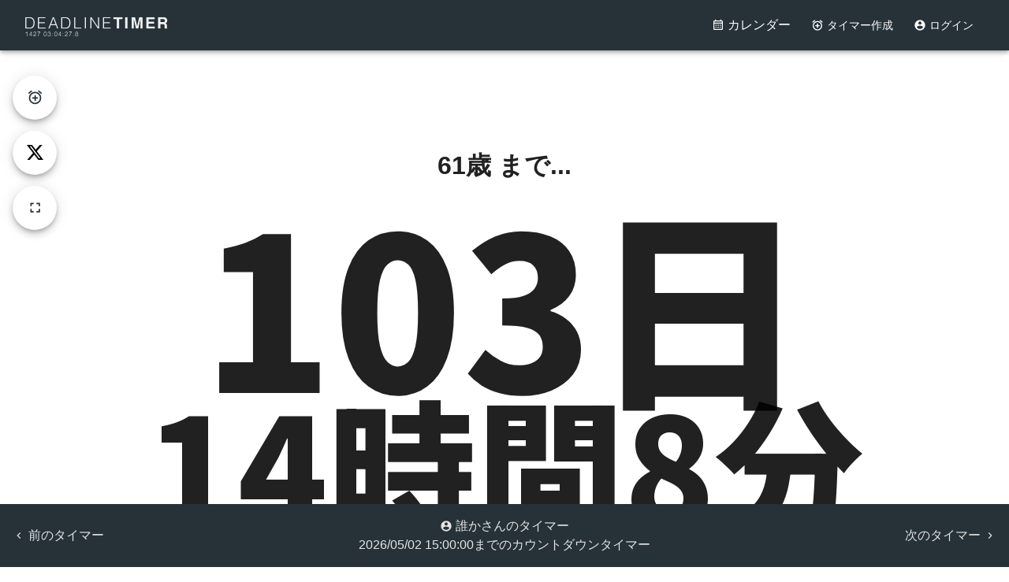

--- FILE ---
content_type: text/html; charset=utf-8
request_url: https://www.google.com/recaptcha/api2/aframe
body_size: 264
content:
<!DOCTYPE HTML><html><head><meta http-equiv="content-type" content="text/html; charset=UTF-8"></head><body><script nonce="ZU1Cake2qZ1LliOQc00zxQ">/** Anti-fraud and anti-abuse applications only. See google.com/recaptcha */ try{var clients={'sodar':'https://pagead2.googlesyndication.com/pagead/sodar?'};window.addEventListener("message",function(a){try{if(a.source===window.parent){var b=JSON.parse(a.data);var c=clients[b['id']];if(c){var d=document.createElement('img');d.src=c+b['params']+'&rc='+(localStorage.getItem("rc::a")?sessionStorage.getItem("rc::b"):"");window.document.body.appendChild(d);sessionStorage.setItem("rc::e",parseInt(sessionStorage.getItem("rc::e")||0)+1);localStorage.setItem("rc::h",'1768783878315');}}}catch(b){}});window.parent.postMessage("_grecaptcha_ready", "*");}catch(b){}</script></body></html>

--- FILE ---
content_type: application/javascript; charset=utf-8
request_url: https://deadlinetimer.com/_next/static/chunks/pages/signin-48763462bb60c2b0.js
body_size: 2248
content:
(self.webpackChunk_N_E=self.webpackChunk_N_E||[]).push([[176],{4758:function(n,e,t){(window.__NEXT_P=window.__NEXT_P||[]).push(["/signin",function(){return t(7589)}])},7589:function(n,e,t){"use strict";t.r(e),t.d(e,{__N_SSP:function(){return L},default:function(){return M}});var r=t(5893),a=t(9008),i=t.n(a),l=t(7138),s=t(2729),u=t(7294),o=t(1163),d=t(8426),c=t(1485),h=t(8578),m=t(6912),f=t(4677),x=t(7182),p=t(7527),g=t(9173),w=t(6197),j=t(1754),v=t(8788),Z=t(8907),y=t(18),b=t(2370),_=t(1769);function S(){let n=(0,s._)(["\n  padding: ",";\n  display: flex;\n  flex-direction: column;\n  align-items: center;\n"]);return S=function(){return n},n}function C(){let n=(0,s._)(["\n  width: 100%;\n  margin-top: ",";\n"]);return C=function(){return n},n}function E(){let n=(0,s._)(["\n  margin: ",";\n"]);return E=function(){return n},n}function P(){let n=(0,s._)(["\n  padding-top: ",";\n"]);return P=function(){return n},n}let k=(0,p.ZP)(j.Z)(S(),n=>{let{theme:e}=n;return e.spacing(4)}),W=(0,p.ZP)("form")(C(),n=>{let{theme:e}=n;return e.spacing(2)}),N=(0,p.ZP)(f.Z)(E(),n=>{let{theme:e}=n;return e.spacing(3,0,2)}),A=(0,p.ZP)(h.Z)(P(),n=>{let{theme:e}=n;return e.spacing(3)}),I=n=>{let{onSignIn:e,onSignUp:t,loading:a,error:i}=n,[l,s]=(0,u.useState)(0),[o,d]=(0,u.useState)(""),[m,f]=(0,u.useState)(""),[p,g]=(0,u.useState)(""),[w,j]=(0,u.useState)(""),[S,C]=(0,u.useState)(null),E=async n=>{if(n.preventDefault(),C(null),!o||!m){C("メールアドレスとパスワードを入力してください");return}if(1===l){if(!w.trim()){C("ニックネームを入力してください");return}if(m!==p){C("パスワードが一致しません");return}if(m.length<6){C("パスワードは6文字以上で入力してください");return}await t(o,m,w)}else await e(o,m)},P=S||i;return(0,r.jsxs)(k,{elevation:3,children:[(0,r.jsxs)(v.Z,{value:l,onChange:(n,e)=>{s(e),C(null),d(""),f(""),g(""),j("")},variant:"fullWidth",sx:{width:"100%"},children:[(0,r.jsx)(Z.Z,{label:"ログイン"}),(0,r.jsx)(Z.Z,{label:"新規登録"})]}),(0,r.jsxs)(A,{sx:{width:"100%"},children:[P&&(0,r.jsx)(y.Z,{severity:"error",sx:{mb:2},children:P}),(0,r.jsxs)(W,{onSubmit:E,children:[1===l&&(0,r.jsx)(b.Z,{variant:"outlined",margin:"normal",required:!0,fullWidth:!0,id:"nickname",label:"ニックネーム",name:"nickname",autoComplete:"nickname",autoFocus:!0,value:w,onChange:n=>j(n.target.value),disabled:a,helperText:"タイマー作成時に表示される名前です"}),(0,r.jsx)(b.Z,{variant:"outlined",margin:"normal",required:!0,fullWidth:!0,id:"email",label:"メールアドレス",name:"email",autoComplete:"email",autoFocus:0===l,value:o,onChange:n=>d(n.target.value),disabled:a}),(0,r.jsx)(b.Z,{variant:"outlined",margin:"normal",required:!0,fullWidth:!0,name:"password",label:"パスワード",type:"password",id:"password",autoComplete:0===l?"current-password":"new-password",value:m,onChange:n=>f(n.target.value),disabled:a}),1===l&&(0,r.jsx)(b.Z,{variant:"outlined",margin:"normal",required:!0,fullWidth:!0,name:"confirmPassword",label:"パスワード（確認）",type:"password",id:"confirmPassword",autoComplete:"new-password",value:p,onChange:n=>g(n.target.value),disabled:a}),(0,r.jsx)(N,{type:"submit",fullWidth:!0,variant:"contained",color:"primary",disabled:a,startIcon:a&&(0,r.jsx)(x.Z,{size:20}),children:0===l?"ログイン":"新規登録"})]}),(0,r.jsx)(h.Z,{sx:{mt:2,textAlign:"center"},children:(0,r.jsx)(c.Z,{variant:"body2",color:"textSecondary",children:0===l?(0,r.jsxs)(r.Fragment,{children:["アカウントをお持ちでない方は",(0,r.jsx)(_.Z,{component:"button",variant:"body2",onClick:()=>s(1),sx:{ml:.5},children:"新規登録"})]}):(0,r.jsxs)(r.Fragment,{children:["すでにアカウントをお持ちの方は",(0,r.jsx)(_.Z,{component:"button",variant:"body2",onClick:()=>s(0),sx:{ml:.5},children:"ログイン"})]})})})]})]})};var q=t(6107);function D(){let n=(0,s._)(["\n  margin-top: ",";\n  margin-bottom: ",";\n"]);return D=function(){return n},n}function T(){let n=(0,s._)(["\n  margin-top: ",";\n"]);return T=function(){return n},n}let F=(0,p.ZP)(d.Z)(D(),n=>{let{theme:e}=n;return e.spacing(12)},n=>{let{theme:e}=n;return e.spacing(8)}),U=(0,p.ZP)(c.Z)(T(),n=>{let{theme:e}=n;return e.spacing(2)}),R=new q.e,z=()=>{let n=(0,o.useRouter)(),{currentUser:e,signInWithEmailAndPassword:t,signInAnonymously:a,isLoading:i}=(0,u.useContext)(w.V),[l,s]=(0,u.useState)(null),[d,p]=(0,u.useState)(!1);(0,u.useEffect)(()=>{e&&!e.isAnonymous&&n.push("/")},[e,n]);let j=async(n,e)=>{if(s(null),!n||!e){s("メールアドレスとパスワードを入力してください");return}try{p(!0),await t(n,e)}catch(n){console.error("Sign in error:",n),"auth/user-not-found"===n.code?s("アカウントが見つかりません"):"auth/wrong-password"===n.code?s("パスワードが正しくありません"):"auth/invalid-email"===n.code?s("無効なメールアドレスです"):"auth/too-many-requests"===n.code?s("ログイン試行回数が多すぎます。しばらくしてからお試しください"):s("ログインに失敗しました。もう一度お試しください")}finally{p(!1)}},v=async(n,t,r)=>{s(null);try{p(!0);let a=g.Z.auth(),i=null;if(null==e?void 0:e.isAnonymous){let r=g.Z.auth.EmailAuthProvider.credential(n,t);await e.linkWithCredential(r),i=e}else i=(await a.createUserWithEmailAndPassword(n,t)).user;if(i){let e=R.createUser(i.uid,n.split("@")[0],r,"");await R.saveNewUser(e)}}catch(n){console.error("Sign up error:",n),"auth/email-already-in-use"===n.code?s("このメールアドレスは既に使用されています"):"auth/invalid-email"===n.code?s("無効なメールアドレスです"):"auth/weak-password"===n.code?s("パスワードは6文字以上で設定してください"):s("登録に失敗しました。もう一度お試しください")}finally{p(!1)}},Z=async()=>{try{p(!0),await a()}catch(n){s("匿名ログインに失敗しました")}finally{p(!1)}};return(0,r.jsxs)(F,{maxWidth:"xs",children:[(0,r.jsx)(c.Z,{component:"h1",variant:"h5",align:"center",gutterBottom:!0,children:"DEADLINETIMER"}),(0,r.jsx)(h.Z,{sx:{mt:4},children:(0,r.jsx)(I,{onSignIn:j,onSignUp:v,loading:d||i,error:l})}),(0,r.jsx)(h.Z,{sx:{width:"100%",mt:3},children:(0,r.jsx)(m.Z,{children:"または"})}),(0,r.jsx)(f.Z,{fullWidth:!0,variant:"outlined",color:"primary",onClick:Z,disabled:d||i,sx:{mt:2},startIcon:d&&(0,r.jsx)(x.Z,{size:20}),children:"ログインせずに使う"}),(0,r.jsx)(U,{variant:"body2",align:"center",color:"textSecondary",children:"ログインせずに使う場合、セッションが切れるとタイマーの編集・削除ができなくなります"})]})};var L=!0;function M(){return(0,r.jsxs)(l.A,{children:[(0,r.jsx)(i(),{children:(0,r.jsx)("title",{children:"ログイン | DEADLINETIMER - 無料のカウントダウンタイマー"})}),(0,r.jsx)(z,{})]})}}},function(n){n.O(0,[702,724,63,755,370,899,138,888,774,179],function(){return n(n.s=4758)}),_N_E=n.O()}]);

--- FILE ---
content_type: application/javascript; charset=utf-8
request_url: https://deadlinetimer.com/_next/static/chunks/556-195bd3f9b63d3094.js
body_size: 1794
content:
"use strict";(self.webpackChunk_N_E=self.webpackChunk_N_E||[]).push([[556],{556:function(e,n,t){t.d(n,{Z:function(){return z}});var r=t(7294),o=t(8780),i=t(928),a=t(3464),c=t(9602),l=t(2417),u=t(9842),s=t(6717),p=t(5636),d=t(9807);let f=(e,n)=>e.filter(e=>n.includes(e)),v=(e,n,t)=>{let r=e.keys[0];Array.isArray(n)?n.forEach((n,r)=>{t((n,t)=>{r<=e.keys.length-1&&(0===r?Object.assign(n,t):n[e.up(e.keys[r])]=t)},n)}):n&&"object"==typeof n?(Object.keys(n).length>e.keys.length?e.keys:f(e.keys,Object.keys(n))).forEach(o=>{if(e.keys.includes(o)){let i=n[o];void 0!==i&&t((n,t)=>{r===o?Object.assign(n,t):n[e.up(o)]=t},i)}}):("number"==typeof n||"string"==typeof n)&&t((e,n)=>{Object.assign(e,n)},n)};function g(e){return"--Grid-".concat(e,"Spacing")}function m(e){return"--Grid-parent-".concat(e,"Spacing")}let b="--Grid-columns",y="--Grid-parent-columns",k=e=>{let{theme:n,ownerState:t}=e,r={};return v(n.breakpoints,t.size,(e,n)=>{let t={};"grow"===n&&(t={flexBasis:0,flexGrow:1,maxWidth:"100%"}),"auto"===n&&(t={flexBasis:"auto",flexGrow:0,flexShrink:0,maxWidth:"none",width:"auto"}),"number"==typeof n&&(t={flexGrow:0,flexBasis:"auto",width:"calc(100% * ".concat(n," / var(").concat(y,") - (var(").concat(y,") - ").concat(n,") * (var(").concat(m("column"),") / var(").concat(y,")))")}),e(r,t)}),r},h=e=>{let{theme:n,ownerState:t}=e,r={};return v(n.breakpoints,t.offset,(e,n)=>{let t={};"auto"===n&&(t={marginLeft:"auto"}),"number"==typeof n&&(t={marginLeft:0===n?"0px":"calc(100% * ".concat(n," / var(").concat(y,") + var(").concat(m("column"),") * ").concat(n," / var(").concat(y,"))")}),e(r,t)}),r},w=e=>{let{theme:n,ownerState:t}=e;if(!t.container)return{};let r={[b]:12};return v(n.breakpoints,t.columns,(e,n)=>{let t=null!=n?n:12;e(r,{[b]:t,"> *":{[y]:t}})}),r},x=e=>{let{theme:n,ownerState:t}=e;if(!t.container)return{};let r={};return v(n.breakpoints,t.rowSpacing,(e,t)=>{var o;let i="string"==typeof t?t:null===(o=n.spacing)||void 0===o?void 0:o.call(n,t);e(r,{[g("row")]:i,"> *":{[m("row")]:i}})}),r},S=e=>{let{theme:n,ownerState:t}=e;if(!t.container)return{};let r={};return v(n.breakpoints,t.columnSpacing,(e,t)=>{var o;let i="string"==typeof t?t:null===(o=n.spacing)||void 0===o?void 0:o.call(n,t);e(r,{[g("column")]:i,"> *":{[m("column")]:i}})}),r},G=e=>{let{theme:n,ownerState:t}=e;if(!t.container)return{};let r={};return v(n.breakpoints,t.direction,(e,n)=>{e(r,{flexDirection:n})}),r},j=e=>{let{ownerState:n}=e;return{minWidth:0,boxSizing:"border-box",...n.container&&{display:"flex",flexWrap:"wrap",...n.wrap&&"wrap"!==n.wrap&&{flexWrap:n.wrap},gap:"var(".concat(g("row"),") var(").concat(g("column"),")")}}},Z=e=>{let n=[];return Object.entries(e).forEach(e=>{let[t,r]=e;!1!==r&&void 0!==r&&n.push("grid-".concat(t,"-").concat(String(r)))}),n},E=function(e){let n=arguments.length>1&&void 0!==arguments[1]?arguments[1]:"xs";function t(e){return void 0!==e&&("string"==typeof e&&!Number.isNaN(Number(e))||"number"==typeof e&&e>0)}if(t(e))return["spacing-".concat(n,"-").concat(String(e))];if("object"==typeof e&&!Array.isArray(e)){let n=[];return Object.entries(e).forEach(e=>{let[r,o]=e;t(o)&&n.push("spacing-".concat(r,"-").concat(String(o)))}),n}return[]},N=e=>void 0===e?[]:"object"==typeof e?Object.entries(e).map(e=>{let[n,t]=e;return"direction-".concat(n,"-").concat(t)}):["direction-xs-".concat(String(e))];var O=t(5893);let _=(0,d.Z)(),A=(0,l.Z)("div",{name:"MuiGrid",slot:"Root",overridesResolver:(e,n)=>n.root});function M(e){return(0,u.Z)({props:e,name:"MuiGrid",defaultTheme:_})}var R=t(7527),W=t(9759),C=t(8745),z=function(){let e=arguments.length>0&&void 0!==arguments[0]?arguments[0]:{},{createStyledComponent:n=A,useThemeProps:t=M,useTheme:l=s.Z,componentName:u="MuiGrid"}=e,d=(e,n)=>{let{container:t,direction:r,spacing:o,wrap:i,size:l}=e,s={root:["root",t&&"container","wrap"!==i&&"wrap-xs-".concat(String(i)),...N(r),...Z(l),...t?E(o,n.breakpoints.keys[0]):[]]};return(0,c.Z)(s,e=>(0,a.ZP)(u,e),{})};function f(e,n){let t=arguments.length>2&&void 0!==arguments[2]?arguments[2]:()=>!0,r={};return null===e||(Array.isArray(e)?e.forEach((e,o)=>{null!==e&&t(e)&&n.keys[o]&&(r[n.keys[o]]=e)}):"object"==typeof e?Object.keys(e).forEach(n=>{let o=e[n];null!=o&&t(o)&&(r[n]=o)}):r[n.keys[0]]=e),r}let v=n(w,S,x,k,G,j,h),g=r.forwardRef(function(e,n){var a,c,u,s,g,m;let b=l(),y=t(e),k=(0,p.Z)(y),{className:h,children:w,columns:x=12,container:S=!1,component:G="div",direction:j="row",wrap:Z="wrap",size:E={},offset:N={},spacing:_=0,rowSpacing:A=_,columnSpacing:M=_,unstable_level:R=0,...W}=k,C=f(E,b.breakpoints,e=>!1!==e),z=f(N,b.breakpoints),B=null!==(a=e.columns)&&void 0!==a?a:R?void 0:x,P=null!==(c=e.spacing)&&void 0!==c?c:R?void 0:_,L=null!==(s=null!==(u=e.rowSpacing)&&void 0!==u?u:e.spacing)&&void 0!==s?s:R?void 0:A,T=null!==(m=null!==(g=e.columnSpacing)&&void 0!==g?g:e.spacing)&&void 0!==m?m:R?void 0:M,D={...k,level:R,columns:B,container:S,direction:j,wrap:Z,spacing:P,rowSpacing:L,columnSpacing:T,size:C,offset:z},V=d(D,b);return(0,O.jsx)(v,{ref:n,as:G,ownerState:D,className:(0,o.Z)(V.root,h),...W,children:r.Children.map(w,e=>{if(r.isValidElement(e)&&(0,i.Z)(e,["Grid"])&&S&&e.props.container){var n,t;return r.cloneElement(e,{unstable_level:null!==(t=null===(n=e.props)||void 0===n?void 0:n.unstable_level)&&void 0!==t?t:R+1})}return e})})});return g.muiName="Grid",g}({createStyledComponent:(0,R.ZP)("div",{name:"MuiGrid2",slot:"Root",overridesResolver:(e,n)=>{let{ownerState:t}=e;return[n.root,t.container&&n.container]}}),componentName:"MuiGrid2",useThemeProps:e=>(0,W.i)({props:e,name:"MuiGrid2"}),useTheme:C.Z})}}]);

--- FILE ---
content_type: application/javascript; charset=utf-8
request_url: https://deadlinetimer.com/_next/static/chunks/899-f42cbe889546ce52.js
body_size: 22577
content:
"use strict";(self.webpackChunk_N_E=self.webpackChunk_N_E||[]).push([[899],{9173:function(e,t,n){n.d(t,{Z:function(){return w.Z}});var r,i,o,s,a,c,l,u,p,f,h,d,g,m,v,b,y,w=n(6099);n(8481),n(9446),n(8483);var S=n(4594),T=n(4589);n(3705);var I=n(6708);(r=I.U).prototype.loadBundle=function(e){return(0,I.d)(this,e)},r.prototype.namedQuery=function(e){return(0,I.f)(this,e)};var _=n(655),E=n(909),k={OK:"ok",CANCELLED:"cancelled",UNKNOWN:"unknown",INVALID_ARGUMENT:"invalid-argument",DEADLINE_EXCEEDED:"deadline-exceeded",NOT_FOUND:"not-found",ALREADY_EXISTS:"already-exists",PERMISSION_DENIED:"permission-denied",UNAUTHENTICATED:"unauthenticated",RESOURCE_EXHAUSTED:"resource-exhausted",FAILED_PRECONDITION:"failed-precondition",ABORTED:"aborted",OUT_OF_RANGE:"out-of-range",UNIMPLEMENTED:"unimplemented",INTERNAL:"internal",UNAVAILABLE:"unavailable",DATA_LOSS:"data-loss"},M=function(e){function t(n,r,i){var o=e.call(this,r)||this;return Object.setPrototypeOf(o,t.prototype),o.code=n,o.details=i,o}return(0,_.ZT)(t,e),t}(Error),C=function(){function e(e,t){var n=this;this.auth=null,this.messaging=null,this.auth=e.getImmediate({optional:!0}),this.messaging=t.getImmediate({optional:!0}),this.auth||e.get().then(function(e){return n.auth=e},function(){}),this.messaging||t.get().then(function(e){return n.messaging=e},function(){})}return e.prototype.getAuthToken=function(){return(0,_.mG)(this,void 0,void 0,function(){var e;return(0,_.Jh)(this,function(t){switch(t.label){case 0:if(!this.auth)return[2,void 0];t.label=1;case 1:return t.trys.push([1,3,,4]),[4,this.auth.getToken()];case 2:if(!(e=t.sent()))return[2,void 0];return[2,e.accessToken];case 3:return t.sent(),[2,void 0];case 4:return[2]}})})},e.prototype.getInstanceIdToken=function(){return(0,_.mG)(this,void 0,void 0,function(){return(0,_.Jh)(this,function(e){if(!this.messaging||!("Notification"in self)||"granted"!==Notification.permission)return[2,void 0];try{return[2,this.messaging.getToken()]}catch(e){return[2,void 0]}return[2]})})},e.prototype.getContext=function(){return(0,_.mG)(this,void 0,void 0,function(){var e,t;return(0,_.Jh)(this,function(n){switch(n.label){case 0:return[4,this.getAuthToken()];case 1:return e=n.sent(),[4,this.getInstanceIdToken()];case 2:return t=n.sent(),[2,{authToken:e,instanceIdToken:t}]}})})},e}();function A(e,t){var n={};for(var r in e)e.hasOwnProperty(r)&&(n[r]=t(e[r]));return n}var N=function(){function e(){}return e.prototype.encode=function(e){var t=this;if(null==e)return null;if(e instanceof Number&&(e=e.valueOf()),"number"==typeof e&&isFinite(e)||!0===e||!1===e||"[object String]"===Object.prototype.toString.call(e))return e;if(Array.isArray(e))return e.map(function(e){return t.encode(e)});if("function"==typeof e||"object"==typeof e)return A(e,function(e){return t.encode(e)});throw Error("Data cannot be encoded in JSON: "+e)},e.prototype.decode=function(e){var t=this;if(null==e)return e;if(e["@type"])switch(e["@type"]){case"type.googleapis.com/google.protobuf.Int64Value":case"type.googleapis.com/google.protobuf.UInt64Value":var n=Number(e.value);if(isNaN(n))throw Error("Data cannot be decoded from JSON: "+e);return n;default:throw Error("Data cannot be decoded from JSON: "+e)}return Array.isArray(e)?e.map(function(e){return t.decode(e)}):"function"==typeof e||"object"==typeof e?A(e,function(e){return t.decode(e)}):e},e}(),P=function(){function e(e,t,n,r,i){var o=this;void 0===r&&(r="us-central1"),this.app_=e,this.fetchImpl=i,this.serializer=new N,this.emulatorOrigin=null,this.INTERNAL={delete:function(){return Promise.resolve(o.deleteService())}},this.contextProvider=new C(t,n),this.cancelAllRequests=new Promise(function(e){o.deleteService=function(){return e()}});try{var s=new URL(r);this.customDomain=s.origin,this.region="us-central1"}catch(e){this.customDomain=null,this.region=r}}return Object.defineProperty(e.prototype,"app",{get:function(){return this.app_},enumerable:!1,configurable:!0}),e.prototype._url=function(e){var t=this.app_.options.projectId;return null!==this.emulatorOrigin?this.emulatorOrigin+"/"+t+"/"+this.region+"/"+e:null!==this.customDomain?this.customDomain+"/"+e:"https://"+this.region+"-"+t+".cloudfunctions.net/"+e},e.prototype.useEmulator=function(e,t){this.emulatorOrigin="http://"+e+":"+t},e.prototype.useFunctionsEmulator=function(e){this.emulatorOrigin=e},e.prototype.httpsCallable=function(e,t){var n=this;return function(r){return n.call(e,r,t||{})}},e.prototype.postJSON=function(e,t,n){return(0,_.mG)(this,void 0,void 0,function(){var r,i;return(0,_.Jh)(this,function(o){switch(o.label){case 0:n["Content-Type"]="application/json",o.label=1;case 1:return o.trys.push([1,3,,4]),[4,this.fetchImpl(e,{method:"POST",body:JSON.stringify(t),headers:n})];case 2:return r=o.sent(),[3,4];case 3:return o.sent(),[2,{status:0,json:null}];case 4:i=null,o.label=5;case 5:return o.trys.push([5,7,,8]),[4,r.json()];case 6:return i=o.sent(),[3,8];case 7:return o.sent(),[3,8];case 8:return[2,{status:r.status,json:i}]}})})},e.prototype.call=function(e,t,n){return(0,_.mG)(this,void 0,void 0,function(){var r,i,o,s,a,c,l,u,p,f;return(0,_.Jh)(this,function(h){switch(h.label){case 0:return r=this._url(e),i={data:t=this.serializer.encode(t)},o={},[4,this.contextProvider.getContext()];case 1:var d,g,m;return(s=h.sent()).authToken&&(o.Authorization="Bearer "+s.authToken),s.instanceIdToken&&(o["Firebase-Instance-ID-Token"]=s.instanceIdToken),d=n.timeout||7e4,m=new Promise(function(e,t){g=setTimeout(function(){t(new M("deadline-exceeded","deadline-exceeded"))},d)}),c=(a={timer:g,promise:m}).timer,l=a.promise,[4,Promise.race([O(c,this.postJSON(r,i,o)),l,O(c,this.cancelAllRequests)])];case 2:if(!(u=h.sent()))throw new M("cancelled","Firebase Functions instance was deleted.");if(p=function(e,t,n){var r=function(e){if(e>=200&&e<300)return"ok";switch(e){case 0:case 500:return"internal";case 400:return"invalid-argument";case 401:return"unauthenticated";case 403:return"permission-denied";case 404:return"not-found";case 409:return"aborted";case 429:return"resource-exhausted";case 499:return"cancelled";case 501:return"unimplemented";case 503:return"unavailable";case 504:return"deadline-exceeded"}return"unknown"}(e),i=r,o=void 0;try{var s=t&&t.error;if(s){var a=s.status;if("string"==typeof a){if(!k[a])return new M("internal","internal");r=k[a],i=a}var c=s.message;"string"==typeof c&&(i=c),o=s.details,void 0!==o&&(o=n.decode(o))}}catch(e){}return"ok"===r?null:new M(r,i,o)}(u.status,u.json,this.serializer))throw p;if(!u.json)throw new M("internal","Response is not valid JSON object.");if(void 0===(f=u.json.data)&&(f=u.json.result),void 0===f)throw new M("internal","Response is missing data field.");return[2,{data:this.serializer.decode(f)}]}})})},e}();function O(e,t){return(0,_.mG)(this,void 0,void 0,function(){var n;return(0,_.Jh)(this,function(r){switch(r.label){case 0:return[4,t];case 1:return n=r.sent(),clearTimeout(e),[2,n]}})})}!function(e,t){e.INTERNAL.registerComponent(new E.wA("functions",function(e,n){return new P(e.getProvider("app").getImmediate(),e.getProvider("auth-internal"),e.getProvider("messaging"),n,t)},"PUBLIC").setServiceProps({Functions:P}).setMultipleInstances(!0))}(w.Z,fetch.bind(self)),w.Z.registerVersion("@firebase/functions","0.6.1"),n(426);var R=n(8676),D=((l={})["missing-app-config-values"]='Missing App configuration value: "{$valueName}"',l["only-available-in-window"]="This method is available in a Window context.",l["only-available-in-sw"]="This method is available in a service worker context.",l["permission-default"]="The notification permission was not granted and dismissed instead.",l["permission-blocked"]="The notification permission was not granted and blocked instead.",l["unsupported-browser"]="This browser doesn't support the API's required to use the firebase SDK.",l["failed-service-worker-registration"]="We are unable to register the default service worker. {$browserErrorMessage}",l["token-subscribe-failed"]="A problem occurred while subscribing the user to FCM: {$errorInfo}",l["token-subscribe-no-token"]="FCM returned no token when subscribing the user to push.",l["token-unsubscribe-failed"]="A problem occurred while unsubscribing the user from FCM: {$errorInfo}",l["token-update-failed"]="A problem occurred while updating the user from FCM: {$errorInfo}",l["token-update-no-token"]="FCM returned no token when updating the user to push.",l["use-sw-after-get-token"]="The useServiceWorker() method may only be called once and must be called before calling getToken() to ensure your service worker is used.",l["invalid-sw-registration"]="The input to useServiceWorker() must be a ServiceWorkerRegistration.",l["invalid-bg-handler"]="The input to setBackgroundMessageHandler() must be a function.",l["invalid-vapid-key"]="The public VAPID key must be a string.",l["use-vapid-key-after-get-token"]="The usePublicVapidKey() method may only be called once and must be called before calling getToken() to ensure your VAPID key is used.",l),x=new T.LL("messaging","Messaging",D),L="BDOU99-h67HcA6JeFXHbSNMu7e2yNNu3RzoMj8TM4W88jITfq7ZmPvIM1Iv-4_l2LxQcYwhqby2xGpWwzjfAnG4",F="FCM_MSG",B="google.c.a.c_id";function j(e){var t=new Uint8Array(e);return btoa(String.fromCharCode.apply(String,(0,_.fl)(t))).replace(/=/g,"").replace(/\+/g,"-").replace(/\//g,"_")}(i=u||(u={})).PUSH_RECEIVED="push-received",i.NOTIFICATION_CLICKED="notification-clicked";var K="fcm_token_details_db",U="fcm_token_object_Store",J="firebase-messaging-store",Z=null;function G(){return Z||(Z=(0,R.openDb)("firebase-messaging-database",1,function(e){0===e.oldVersion&&e.createObjectStore(J)})),Z}function W(e){return(0,_.mG)(this,void 0,void 0,function(){var t,n,r;return(0,_.Jh)(this,function(i){switch(i.label){case 0:return t=z(e),[4,G()];case 1:return[4,i.sent().transaction(J).objectStore(J).get(t)];case 2:if(!(n=i.sent()))return[3,3];return[2,n];case 3:return[4,function(e){return(0,_.mG)(this,void 0,void 0,function(){var t,n=this;return(0,_.Jh)(this,function(r){switch(r.label){case 0:if(!("databases"in indexedDB))return[3,2];return[4,indexedDB.databases()];case 1:if(!r.sent().map(function(e){return e.name}).includes(K))return[2,null];r.label=2;case 2:return t=null,[4,(0,R.openDb)(K,5,function(r){return(0,_.mG)(n,void 0,void 0,function(){var n,i,o,s;return(0,_.Jh)(this,function(a){switch(a.label){case 0:if(r.oldVersion<2||!r.objectStoreNames.contains(U))return[2];return[4,(n=r.transaction.objectStore(U)).index("fcmSenderId").get(e)];case 1:return i=a.sent(),[4,n.clear()];case 2:if(a.sent(),!i)return[2];if(2===r.oldVersion){if(!(o=i).auth||!o.p256dh||!o.endpoint)return[2];t={token:o.fcmToken,createTime:null!==(s=o.createTime)&&void 0!==s?s:Date.now(),subscriptionOptions:{auth:o.auth,p256dh:o.p256dh,endpoint:o.endpoint,swScope:o.swScope,vapidKey:"string"==typeof o.vapidKey?o.vapidKey:j(o.vapidKey)}}}else 3===r.oldVersion?t={token:(o=i).fcmToken,createTime:o.createTime,subscriptionOptions:{auth:j(o.auth),p256dh:j(o.p256dh),endpoint:o.endpoint,swScope:o.swScope,vapidKey:j(o.vapidKey)}}:4===r.oldVersion&&(t={token:(o=i).fcmToken,createTime:o.createTime,subscriptionOptions:{auth:j(o.auth),p256dh:j(o.p256dh),endpoint:o.endpoint,swScope:o.swScope,vapidKey:j(o.vapidKey)}});return[2]}})})})];case 3:return r.sent().close(),[4,(0,R.deleteDb)(K)];case 4:return r.sent(),[4,(0,R.deleteDb)("fcm_vapid_details_db")];case 5:return r.sent(),[4,(0,R.deleteDb)("undefined")];case 6:return r.sent(),[2,!function(e){if(!e||!e.subscriptionOptions)return!1;var t=e.subscriptionOptions;return"number"==typeof e.createTime&&e.createTime>0&&"string"==typeof e.token&&e.token.length>0&&"string"==typeof t.auth&&t.auth.length>0&&"string"==typeof t.p256dh&&t.p256dh.length>0&&"string"==typeof t.endpoint&&t.endpoint.length>0&&"string"==typeof t.swScope&&t.swScope.length>0&&"string"==typeof t.vapidKey&&t.vapidKey.length>0}(t)?null:t]}})})}(e.appConfig.senderId)];case 4:if(!(r=i.sent()))return[3,6];return[4,V(e,r)];case 5:return i.sent(),[2,r];case 6:return[2]}})})}function V(e,t){return(0,_.mG)(this,void 0,void 0,function(){var n,r;return(0,_.Jh)(this,function(i){switch(i.label){case 0:return n=z(e),[4,G()];case 1:return[4,(r=i.sent().transaction(J,"readwrite")).objectStore(J).put(t,n)];case 2:return i.sent(),[4,r.complete];case 3:return i.sent(),[2,t]}})})}function z(e){return e.appConfig.appId}function H(e,t){return(0,_.mG)(this,void 0,void 0,function(){var n,r,i,o;return(0,_.Jh)(this,function(s){switch(s.label){case 0:return[4,$(e)];case 1:n={method:"DELETE",headers:s.sent()},s.label=2;case 2:return s.trys.push([2,5,,6]),[4,fetch(q(e.appConfig)+"/"+t,n)];case 3:return[4,s.sent().json()];case 4:if((r=s.sent()).error)throw i=r.error.message,x.create("token-unsubscribe-failed",{errorInfo:i});return[3,6];case 5:throw o=s.sent(),x.create("token-unsubscribe-failed",{errorInfo:o});case 6:return[2]}})})}function q(e){return"https://fcmregistrations.googleapis.com/v1/projects/"+e.projectId+"/registrations"}function $(e){var t=e.appConfig,n=e.installations;return(0,_.mG)(this,void 0,void 0,function(){var e;return(0,_.Jh)(this,function(r){switch(r.label){case 0:return[4,n.getToken()];case 1:return e=r.sent(),[2,new Headers({"Content-Type":"application/json",Accept:"application/json","x-goog-api-key":t.apiKey,"x-goog-firebase-installations-auth":"FIS "+e})]}})})}function X(e){var t=e.p256dh,n=e.auth,r=e.endpoint,i=e.vapidKey,o={web:{endpoint:r,auth:n,p256dh:t}};return i!==L&&(o.web.applicationPubKey=i),o}function Y(e,t,n){return(0,_.mG)(this,void 0,void 0,function(){var r,i,o;return(0,_.Jh)(this,function(s){switch(s.label){case 0:if("granted"!==Notification.permission)throw x.create("permission-blocked");return[4,function(e,t){return(0,_.mG)(this,void 0,void 0,function(){var n;return(0,_.Jh)(this,function(r){switch(r.label){case 0:return[4,e.pushManager.getSubscription()];case 1:if(n=r.sent())return[2,n];return[2,e.pushManager.subscribe({userVisibleOnly:!0,applicationServerKey:function(e){for(var t="=".repeat((4-e.length%4)%4),n=atob((e+t).replace(/\-/g,"+").replace(/_/g,"/")),r=new Uint8Array(n.length),i=0;i<n.length;++i)r[i]=n.charCodeAt(i);return r}(t)})]}})})}(t,n)];case 1:return r=s.sent(),[4,W(e)];case 2:if(i=s.sent(),o={vapidKey:n,swScope:t.scope,endpoint:r.endpoint,auth:j(r.getKey("auth")),p256dh:j(r.getKey("p256dh"))},i)return[3,3];return[2,ee(e,o)];case 3:var a,c,l,u,p,f;if(a=i.subscriptionOptions,l=(c=o).vapidKey===a.vapidKey,u=c.endpoint===a.endpoint,p=c.auth===a.auth,f=c.p256dh===a.p256dh,l&&u&&p&&f)return[3,8];s.label=4;case 4:return s.trys.push([4,6,,7]),[4,H(e,i.token)];case 5:return s.sent(),[3,7];case 6:return console.warn(s.sent()),[3,7];case 7:return[2,ee(e,o)];case 8:if(Date.now()>=i.createTime+6048e5)return[2,function(e,t,n){return(0,_.mG)(this,void 0,void 0,function(){var r,i;return(0,_.Jh)(this,function(o){switch(o.label){case 0:return o.trys.push([0,3,,5]),[4,function(e,t){return(0,_.mG)(this,void 0,void 0,function(){var n,r,i,o;return(0,_.Jh)(this,function(s){switch(s.label){case 0:return[4,$(e)];case 1:n={method:"PATCH",headers:s.sent(),body:JSON.stringify(X(t.subscriptionOptions))},s.label=2;case 2:return s.trys.push([2,5,,6]),[4,fetch(q(e.appConfig)+"/"+t.token,n)];case 3:return[4,s.sent().json()];case 4:return r=s.sent(),[3,6];case 5:throw i=s.sent(),x.create("token-update-failed",{errorInfo:i});case 6:if(r.error)throw o=r.error.message,x.create("token-update-failed",{errorInfo:o});if(!r.token)throw x.create("token-update-no-token");return[2,r.token]}})})}(t,e)];case 1:return r=o.sent(),[4,V(t,(0,_.pi)((0,_.pi)({},e),{token:r,createTime:Date.now()}))];case 2:return o.sent(),[2,r];case 3:return i=o.sent(),[4,Q(t,n)];case 4:throw o.sent(),i;case 5:return[2]}})})}({token:i.token,createTime:Date.now(),subscriptionOptions:o},e,t)];return[2,i.token];case 9:return[2]}})})}function Q(e,t){return(0,_.mG)(this,void 0,void 0,function(){var n,r;return(0,_.Jh)(this,function(i){switch(i.label){case 0:return[4,W(e)];case 1:if(!(n=i.sent()))return[3,4];return[4,H(e,n.token)];case 2:return i.sent(),[4,function(e){return(0,_.mG)(this,void 0,void 0,function(){var t,n;return(0,_.Jh)(this,function(r){switch(r.label){case 0:return t=z(e),[4,G()];case 1:return[4,(n=r.sent().transaction(J,"readwrite")).objectStore(J).delete(t)];case 2:return r.sent(),[4,n.complete];case 3:return r.sent(),[2]}})})}(e)];case 3:i.sent(),i.label=4;case 4:return[4,t.pushManager.getSubscription()];case 5:if(r=i.sent())return[2,r.unsubscribe()];return[2,!0]}})})}function ee(e,t){return(0,_.mG)(this,void 0,void 0,function(){var n;return(0,_.Jh)(this,function(r){switch(r.label){case 0:return[4,function(e,t){return(0,_.mG)(this,void 0,void 0,function(){var n,r,i,o;return(0,_.Jh)(this,function(s){switch(s.label){case 0:return[4,$(e)];case 1:n={method:"POST",headers:s.sent(),body:JSON.stringify(X(t))},s.label=2;case 2:return s.trys.push([2,5,,6]),[4,fetch(q(e.appConfig),n)];case 3:return[4,s.sent().json()];case 4:return r=s.sent(),[3,6];case 5:throw i=s.sent(),x.create("token-subscribe-failed",{errorInfo:i});case 6:if(r.error)throw o=r.error.message,x.create("token-subscribe-failed",{errorInfo:o});if(!r.token)throw x.create("token-subscribe-no-token");return[2,r.token]}})})}(e,t)];case 1:return[4,V(e,n={token:r.sent(),createTime:Date.now(),subscriptionOptions:t})];case 2:return r.sent(),[2,n.token]}})})}function et(e){return"object"==typeof e&&!!e&&B in e}function en(e){return new Promise(function(t){setTimeout(t,e)})}var er=function(){function e(e){var t=this;this.firebaseDependencies=e,this.isOnBackgroundMessageUsed=null,this.vapidKey=null,this.bgMessageHandler=null,self.addEventListener("push",function(e){e.waitUntil(t.onPush(e))}),self.addEventListener("pushsubscriptionchange",function(e){e.waitUntil(t.onSubChange(e))}),self.addEventListener("notificationclick",function(e){e.waitUntil(t.onNotificationClick(e))})}return Object.defineProperty(e.prototype,"app",{get:function(){return this.firebaseDependencies.app},enumerable:!1,configurable:!0}),e.prototype.setBackgroundMessageHandler=function(e){if(this.isOnBackgroundMessageUsed=!1,!e||"function"!=typeof e)throw x.create("invalid-bg-handler");this.bgMessageHandler=e},e.prototype.onBackgroundMessage=function(e){var t=this;return this.isOnBackgroundMessageUsed=!0,this.bgMessageHandler=e,function(){t.bgMessageHandler=null}},e.prototype.getToken=function(){var e,t;return(0,_.mG)(this,void 0,void 0,function(){var n;return(0,_.Jh)(this,function(r){switch(r.label){case 0:if(this.vapidKey)return[3,2];return[4,W(this.firebaseDependencies)];case 1:n=r.sent(),this.vapidKey=null!==(t=null===(e=null==n?void 0:n.subscriptionOptions)||void 0===e?void 0:e.vapidKey)&&void 0!==t?t:L,r.label=2;case 2:return[2,Y(this.firebaseDependencies,self.registration,this.vapidKey)]}})})},e.prototype.deleteToken=function(){return Q(this.firebaseDependencies,self.registration)},e.prototype.requestPermission=function(){throw x.create("only-available-in-window")},e.prototype.usePublicVapidKey=function(e){if(null!==this.vapidKey)throw x.create("use-vapid-key-after-get-token");if("string"!=typeof e||0===e.length)throw x.create("invalid-vapid-key");this.vapidKey=e},e.prototype.useServiceWorker=function(){throw x.create("only-available-in-window")},e.prototype.onMessage=function(){throw x.create("only-available-in-window")},e.prototype.onTokenRefresh=function(){throw x.create("only-available-in-window")},e.prototype.onPush=function(e){return(0,_.mG)(this,void 0,void 0,function(){var t,n,r,i;return(0,_.Jh)(this,function(o){var s,a,c,l,p,f,h,d,g;switch(o.label){case 0:if(!(t=function(e){var t=e.data;if(!t)return null;try{return t.json()}catch(e){return null}}(e)))return console.debug("FirebaseMessaging: failed to get parsed MessagePayload from the PushEvent. Skip handling the push."),[2];return[4,ei()];case 1:if((n=o.sent()).some(function(e){return"visible"===e.visibilityState&&!e.url.startsWith("chrome-extension://")}))return[2,function(e,t){var n,r;t.isFirebaseMessaging=!0,t.messageType=u.PUSH_RECEIVED;try{for(var i=(0,_.XA)(e),o=i.next();!o.done;o=i.next())o.value.postMessage(t)}catch(e){n={error:e}}finally{try{o&&!o.done&&(r=i.return)&&r.call(i)}finally{if(n)throw n.error}}}(n,t)];if(r=!1,!t.notification)return[3,3];return[4,(f=(s=t,(c=(0,_.pi)({},s.notification)).data=((a={})[F]=s,a),l=c).actions,h=Notification.maxActions,f&&h&&f.length>h&&console.warn("This browser only supports "+h+" actions. The remaining actions will not be displayed."),self.registration.showNotification(null!==(p=l.title)&&void 0!==p?p:"",l))];case 2:o.sent(),r=!0,o.label=3;case 3:if(!0===r&&!1===this.isOnBackgroundMessageUsed)return[2];return this.bgMessageHandler&&(function(e,t){if(t.notification){e.notification={};var n=t.notification.title;n&&(e.notification.title=n);var r=t.notification.body;r&&(e.notification.body=r);var i=t.notification.image;i&&(e.notification.image=i)}}(g={from:(d=t).from,collapseKey:d.collapse_key},d),d.data&&(g.data=d.data),function(e,t){if(t.fcmOptions){e.fcmOptions={};var n=t.fcmOptions.link;n&&(e.fcmOptions.link=n);var r=t.fcmOptions.analytics_label;r&&(e.fcmOptions.analyticsLabel=r)}}(g,d),i=g,"function"==typeof this.bgMessageHandler?this.bgMessageHandler(i):this.bgMessageHandler.next(i)),[4,en(1e3)];case 4:return o.sent(),[2]}})})},e.prototype.onSubChange=function(e){var t,n;return(0,_.mG)(this,void 0,void 0,function(){var r;return(0,_.Jh)(this,function(i){switch(i.label){case 0:if(e.newSubscription)return[3,2];return[4,Q(this.firebaseDependencies,self.registration)];case 1:case 5:return i.sent(),[2];case 2:return[4,W(this.firebaseDependencies)];case 3:return r=i.sent(),[4,Q(this.firebaseDependencies,self.registration)];case 4:return i.sent(),[4,Y(this.firebaseDependencies,self.registration,null!==(n=null===(t=null==r?void 0:r.subscriptionOptions)||void 0===t?void 0:t.vapidKey)&&void 0!==n?n:L)]}})})},e.prototype.onNotificationClick=function(e){var t,n;return(0,_.mG)(this,void 0,void 0,function(){var r,i,o,s,a;return(0,_.Jh)(this,function(c){switch(c.label){case 0:var l,p,f,h,d;if(!(r=null===(n=null===(t=e.notification)||void 0===t?void 0:t.data)||void 0===n?void 0:n[F])||e.action||(e.stopImmediatePropagation(),e.notification.close(),!(i=(null!==(f=null===(p=(l=r).fcmOptions)||void 0===p?void 0:p.link)&&void 0!==f?f:null===(h=l.notification)||void 0===h?void 0:h.click_action)||(et(l.data)?self.location.origin:null))||(o=new URL(i,self.location.href),s=new URL(self.location.origin),o.host!==s.host)))return[2];return[4,function(e){return(0,_.mG)(this,void 0,void 0,function(){var t,n,r,i,o,s,a;return(0,_.Jh)(this,function(c){switch(c.label){case 0:return[4,ei()];case 1:t=c.sent();try{for(r=(n=(0,_.XA)(t)).next();!r.done;r=n.next())if(i=r.value,o=new URL(i.url,self.location.href),e.host===o.host)return[2,i]}catch(e){s={error:e}}finally{try{r&&!r.done&&(a=n.return)&&a.call(n)}finally{if(s)throw s.error}}return[2,null]}})})}(o)];case 1:if(a=c.sent())return[3,4];return[4,self.clients.openWindow(i)];case 2:return a=c.sent(),[4,en(3e3)];case 3:return c.sent(),[3,6];case 4:return[4,a.focus()];case 5:a=c.sent(),c.label=6;case 6:if(!a)return[2];return r.messageType=u.NOTIFICATION_CLICKED,r.isFirebaseMessaging=!0,[2,a.postMessage(r)]}})})},e}();function ei(){return self.clients.matchAll({type:"window",includeUncontrolled:!0})}var eo=function(){function e(e){var t=this;this.firebaseDependencies=e,this.vapidKey=null,this.onMessageCallback=null,navigator.serviceWorker.addEventListener("message",function(e){return t.messageEventListener(e)})}return Object.defineProperty(e.prototype,"app",{get:function(){return this.firebaseDependencies.app},enumerable:!1,configurable:!0}),e.prototype.messageEventListener=function(e){return(0,_.mG)(this,void 0,void 0,function(){var t,n;return(0,_.Jh)(this,function(r){switch(r.label){case 0:var i;if(!(t=e.data).isFirebaseMessaging)return[2];if(this.onMessageCallback&&t.messageType===u.PUSH_RECEIVED&&("function"==typeof this.onMessageCallback?this.onMessageCallback((i=Object.assign({},t),delete i.messageType,delete i.isFirebaseMessaging,i)):this.onMessageCallback.next(Object.assign({},t))),!(et(n=t.data)&&"1"===n["google.c.a.e"]))return[3,2];return[4,this.logEvent(t.messageType,n)];case 1:r.sent(),r.label=2;case 2:return[2]}})})},e.prototype.getVapidKey=function(){return this.vapidKey},e.prototype.getSwReg=function(){return this.swRegistration},e.prototype.getToken=function(e){return(0,_.mG)(this,void 0,void 0,function(){return(0,_.Jh)(this,function(t){switch(t.label){case 0:if("default"!==Notification.permission)return[3,2];return[4,Notification.requestPermission()];case 1:t.sent(),t.label=2;case 2:if("granted"!==Notification.permission)throw x.create("permission-blocked");return[4,this.updateVapidKey(null==e?void 0:e.vapidKey)];case 3:return t.sent(),[4,this.updateSwReg(null==e?void 0:e.serviceWorkerRegistration)];case 4:return t.sent(),[2,Y(this.firebaseDependencies,this.swRegistration,this.vapidKey)]}})})},e.prototype.updateVapidKey=function(e){return(0,_.mG)(this,void 0,void 0,function(){return(0,_.Jh)(this,function(t){return e?this.vapidKey=e:this.vapidKey||(this.vapidKey=L),[2]})})},e.prototype.updateSwReg=function(e){return(0,_.mG)(this,void 0,void 0,function(){return(0,_.Jh)(this,function(t){switch(t.label){case 0:if(!(!e&&!this.swRegistration))return[3,2];return[4,this.registerDefaultSw()];case 1:t.sent(),t.label=2;case 2:if(!e&&this.swRegistration)return[2];if(!(e instanceof ServiceWorkerRegistration))throw x.create("invalid-sw-registration");return this.swRegistration=e,[2]}})})},e.prototype.registerDefaultSw=function(){return(0,_.mG)(this,void 0,void 0,function(){var e,t;return(0,_.Jh)(this,function(n){switch(n.label){case 0:return n.trys.push([0,2,,3]),e=this,[4,navigator.serviceWorker.register("/firebase-messaging-sw.js",{scope:"/firebase-cloud-messaging-push-scope"})];case 1:return e.swRegistration=n.sent(),this.swRegistration.update().catch(function(){}),[3,3];case 2:throw t=n.sent(),x.create("failed-service-worker-registration",{browserErrorMessage:t.message});case 3:return[2]}})})},e.prototype.deleteToken=function(){return(0,_.mG)(this,void 0,void 0,function(){return(0,_.Jh)(this,function(e){switch(e.label){case 0:if(this.swRegistration)return[3,2];return[4,this.registerDefaultSw()];case 1:e.sent(),e.label=2;case 2:return[2,Q(this.firebaseDependencies,this.swRegistration)]}})})},e.prototype.requestPermission=function(){return(0,_.mG)(this,void 0,void 0,function(){var e;return(0,_.Jh)(this,function(t){switch(t.label){case 0:if("granted"===Notification.permission)return[2];return[4,Notification.requestPermission()];case 1:if("granted"===(e=t.sent()))return[2];if("denied"===e)throw x.create("permission-blocked");throw x.create("permission-default")}})})},e.prototype.usePublicVapidKey=function(e){if(null!==this.vapidKey)throw x.create("use-vapid-key-after-get-token");if("string"!=typeof e||0===e.length)throw x.create("invalid-vapid-key");this.vapidKey=e},e.prototype.useServiceWorker=function(e){if(!(e instanceof ServiceWorkerRegistration))throw x.create("invalid-sw-registration");if(this.swRegistration)throw x.create("use-sw-after-get-token");this.swRegistration=e},e.prototype.onMessage=function(e){var t=this;return this.onMessageCallback=e,function(){t.onMessageCallback=null}},e.prototype.setBackgroundMessageHandler=function(){throw x.create("only-available-in-sw")},e.prototype.onBackgroundMessage=function(){throw x.create("only-available-in-sw")},e.prototype.onTokenRefresh=function(){return function(){}},e.prototype.logEvent=function(e,t){return(0,_.mG)(this,void 0,void 0,function(){var n;return(0,_.Jh)(this,function(r){switch(r.label){case 0:return n=function(e){switch(e){case u.NOTIFICATION_CLICKED:return"notification_open";case u.PUSH_RECEIVED:return"notification_foreground";default:throw Error()}}(e),[4,this.firebaseDependencies.analyticsProvider.get()];case 1:return r.sent().logEvent(n,{message_id:t[B],message_name:t["google.c.a.c_l"],message_time:t["google.c.a.ts"],message_device_time:Math.floor(Date.now()/1e3)}),[2]}})})},e}();function es(e){return x.create("missing-app-config-values",{valueName:e})}function ea(){return self&&"ServiceWorkerGlobalScope"in self?"indexedDB"in self&&null!==indexedDB&&"PushManager"in self&&"Notification"in self&&ServiceWorkerRegistration.prototype.hasOwnProperty("showNotification")&&PushSubscription.prototype.hasOwnProperty("getKey"):"indexedDB"in window&&null!==indexedDB&&navigator.cookieEnabled&&"serviceWorker"in navigator&&"PushManager"in window&&"Notification"in window&&"fetch"in window&&ServiceWorkerRegistration.prototype.hasOwnProperty("showNotification")&&PushSubscription.prototype.hasOwnProperty("getKey")}w.Z.INTERNAL.registerComponent(new E.wA("messaging",function(e){var t=e.getProvider("app").getImmediate(),n=function(e){if(!e||!e.options)throw es("App Configuration Object");if(!e.name)throw es("App Name");var t,n,r=e.options;try{for(var i=(0,_.XA)(["projectId","apiKey","appId","messagingSenderId"]),o=i.next();!o.done;o=i.next()){var s=o.value;if(!r[s])throw es(s)}}catch(e){t={error:e}}finally{try{o&&!o.done&&(n=i.return)&&n.call(i)}finally{if(t)throw t.error}}return{appName:e.name,projectId:r.projectId,apiKey:r.apiKey,appId:r.appId,senderId:r.messagingSenderId}}(t),r={app:t,appConfig:n,installations:e.getProvider("installations").getImmediate(),analyticsProvider:e.getProvider("analytics-internal")};if(!ea())throw x.create("unsupported-browser");return self&&"ServiceWorkerGlobalScope"in self?new er(r):new eo(r)},"PUBLIC").setServiceProps({isSupported:ea})),n(8847);var ec="0.4.5",el="FB-PERF-TRACE-MEASURE",eu="_wt_",ep="_fcp",ef="_fid",eh="@firebase/performance/config",ed="@firebase/performance/configexpire",eg="Performance",em=((p={})["trace started"]="Trace {$traceName} was started before.",p["trace stopped"]="Trace {$traceName} is not running.",p["nonpositive trace startTime"]="Trace {$traceName} startTime should be positive.",p["nonpositive trace duration"]="Trace {$traceName} duration should be positive.",p["no window"]="Window is not available.",p["no app id"]="App id is not available.",p["no project id"]="Project id is not available.",p["no api key"]="Api key is not available.",p["invalid cc log"]="Attempted to queue invalid cc event",p["FB not default"]="Performance can only start when Firebase app instance is the default one.",p["RC response not ok"]="RC response is not ok",p["invalid attribute name"]="Attribute name {$attributeName} is invalid.",p["invalid attribute value"]="Attribute value {$attributeValue} is invalid.",p["invalid custom metric name"]="Custom metric name {$customMetricName} is invalid",p["invalid String merger input"]="Input for String merger is invalid, contact support team to resolve.",p),ev=new T.LL("performance",eg,em),eb=new S.Yd(eg);eb.logLevel=S.in.INFO;var ey=function(){function e(e){if(this.window=e,!e)throw ev.create("no window");this.performance=e.performance,this.PerformanceObserver=e.PerformanceObserver,this.windowLocation=e.location,this.navigator=e.navigator,this.document=e.document,this.navigator&&this.navigator.cookieEnabled&&(this.localStorage=e.localStorage),e.perfMetrics&&e.perfMetrics.onFirstInputDelay&&(this.onFirstInputDelay=e.perfMetrics.onFirstInputDelay)}return e.prototype.getUrl=function(){return this.windowLocation.href.split("?")[0]},e.prototype.mark=function(e){this.performance&&this.performance.mark&&this.performance.mark(e)},e.prototype.measure=function(e,t,n){this.performance&&this.performance.measure&&this.performance.measure(e,t,n)},e.prototype.getEntriesByType=function(e){return this.performance&&this.performance.getEntriesByType?this.performance.getEntriesByType(e):[]},e.prototype.getEntriesByName=function(e){return this.performance&&this.performance.getEntriesByName?this.performance.getEntriesByName(e):[]},e.prototype.getTimeOrigin=function(){return this.performance&&(this.performance.timeOrigin||this.performance.timing.navigationStart)},e.prototype.requiredApisAvailable=function(){return fetch&&Promise&&this.navigator&&this.navigator.cookieEnabled?!!(0,T.hl)()||(eb.info("IndexedDB is not supported by current browswer"),!1):(eb.info("Firebase Performance cannot start if browser does not support fetch and Promise or cookie is disabled."),!1)},e.prototype.setupObserver=function(e,t){this.PerformanceObserver&&new this.PerformanceObserver(function(e){for(var n=0,r=e.getEntries();n<r.length;n++)t(r[n])}).observe({entryTypes:[e]})},e.getInstance=function(){return void 0===f&&(f=new e(h)),f},e}();function ew(e,t){var n=e.length-t.length;if(n<0||n>1)throw ev.create("invalid String merger input");for(var r=[],i=0;i<e.length;i++)r.push(e.charAt(i)),t.length>i&&r.push(t.charAt(i));return r.join("")}var eS=function(){function e(){this.instrumentationEnabled=!0,this.dataCollectionEnabled=!0,this.loggingEnabled=!1,this.tracesSamplingRate=1,this.networkRequestsSamplingRate=1,this.logEndPointUrl="https://firebaselogging.googleapis.com/v0cc/log?format=json_proto",this.flTransportEndpointUrl=ew("hts/frbslgigp.ogepscmv/ieo/eaylg","tp:/ieaeogn-agolai.o/1frlglgc/o"),this.transportKey=ew("AzSC8r6ReiGqFMyfvgow","Iayx0u-XT3vksVM-pIV"),this.logSource=462,this.logTraceAfterSampling=!1,this.logNetworkAfterSampling=!1,this.configTimeToLive=12}return e.prototype.getAppId=function(){var e=this.firebaseAppInstance&&this.firebaseAppInstance.options&&this.firebaseAppInstance.options.appId;if(!e)throw ev.create("no app id");return e},e.prototype.getProjectId=function(){var e=this.firebaseAppInstance&&this.firebaseAppInstance.options&&this.firebaseAppInstance.options.projectId;if(!e)throw ev.create("no project id");return e},e.prototype.getApiKey=function(){var e=this.firebaseAppInstance&&this.firebaseAppInstance.options&&this.firebaseAppInstance.options.apiKey;if(!e)throw ev.create("no api key");return e},e.prototype.getFlTransportFullUrl=function(){return this.flTransportEndpointUrl.concat("?key=",this.transportKey)},e.getInstance=function(){return void 0===d&&(d=new e),d},e}();(o=m||(m={}))[o.UNKNOWN=0]="UNKNOWN",o[o.VISIBLE=1]="VISIBLE",o[o.HIDDEN=2]="HIDDEN";var eT=["firebase_","google_","ga_"],eI=RegExp("^[a-zA-Z]\\w*$");function e_(){switch(ey.getInstance().document.visibilityState){case"visible":return m.VISIBLE;case"hidden":return m.HIDDEN;default:return m.UNKNOWN}}var eE={loggingEnabled:!0};function ek(e){if(!e)return e;var t=eS.getInstance(),n=e.entries||{};return void 0!==n.fpr_enabled?t.loggingEnabled="true"===String(n.fpr_enabled):t.loggingEnabled=eE.loggingEnabled,n.fpr_log_source&&(t.logSource=Number(n.fpr_log_source)),n.fpr_log_endpoint_url&&(t.logEndPointUrl=n.fpr_log_endpoint_url),n.fpr_log_transport_key&&(t.transportKey=n.fpr_log_transport_key),void 0!==n.fpr_vc_network_request_sampling_rate&&(t.networkRequestsSamplingRate=Number(n.fpr_vc_network_request_sampling_rate)),void 0!==n.fpr_vc_trace_sampling_rate&&(t.tracesSamplingRate=Number(n.fpr_vc_trace_sampling_rate)),t.logTraceAfterSampling=eM(t.tracesSamplingRate),t.logNetworkAfterSampling=eM(t.networkRequestsSamplingRate),e}function eM(e){return Math.random()<=e}var eC=1;function eA(){var e;return eC=2,v=v||(e=ey.getInstance().document,new Promise(function(t){if(e&&"complete"!==e.readyState){var n=function(){"complete"===e.readyState&&(e.removeEventListener("readystatechange",n),t())};e.addEventListener("readystatechange",n)}else t()})).then(function(){var e;return(e=eS.getInstance().installationsService.getId()).then(function(e){g=e}),e}).then(function(e){var t,n;return(t=function(){var e=ey.getInstance().localStorage;if(e){var t=e.getItem(ed);if(t&&Number(t)>Date.now()){var n=e.getItem(eh);if(n)try{return JSON.parse(n)}catch(e){return}}}}())?(ek(t),Promise.resolve()):((n=eS.getInstance().installationsService.getToken()).then(function(e){}),n).then(function(t){return fetch(new Request("https://firebaseremoteconfig.googleapis.com/v1/projects/"+eS.getInstance().getProjectId()+"/namespaces/fireperf:fetch?key="+eS.getInstance().getApiKey(),{method:"POST",headers:{Authorization:"FIREBASE_INSTALLATIONS_AUTH "+t},body:JSON.stringify({app_instance_id:e,app_instance_id_token:t,app_id:eS.getInstance().getAppId(),app_version:ec,sdk_version:"0.0.1"})})).then(function(e){if(e.ok)return e.json();throw ev.create("RC response not ok")})}).catch(function(){eb.info("Could not fetch config, will use default configs")}).then(ek).then(function(e){var t;return t=ey.getInstance().localStorage,void(e&&t&&(t.setItem(eh,JSON.stringify(e)),t.setItem(ed,String(Date.now()+36e5*eS.getInstance().configTimeToLive))))},function(){})}).then(function(){eC=3},function(){eC=3})}var eN=3,eP=[],eO=!1;function eR(e,t){!b&&(b=function(){for(var e=[],t=0;t<arguments.length;t++)e[t]=arguments[t];!function(e){if(!e.eventTime||!e.message)throw ev.create("invalid cc log");eP=(0,_.pr)(eP,[e])}({message:eL.apply(void 0,e),eventTime:Date.now()})}),b(e,t)}function eD(e){var t=eS.getInstance();(t.instrumentationEnabled||!e.isAuto)&&(t.dataCollectionEnabled||e.isAuto)&&ey.getInstance().requiredApisAvailable()&&(!e.isAuto||e_()===m.VISIBLE)&&(3===eC?ex(e):eA().then(function(){return ex(e)},function(){return ex(e)}))}function ex(e){if(g){var t=eS.getInstance();t.loggingEnabled&&t.logTraceAfterSampling&&setTimeout(function(){return eR(e,1)},0)}}function eL(e,t){var n,r,i;return 0===t?(n={url:e.url,http_method:e.httpMethod||0,http_response_code:200,response_payload_bytes:e.responsePayloadBytes,client_start_time_us:e.startTimeUs,time_to_response_initiated_us:e.timeToResponseInitiatedUs,time_to_response_completed_us:e.timeToResponseCompletedUs},JSON.stringify({application_info:eF(),network_request_metric:n})):(r={name:e.name,is_auto:e.isAuto,client_start_time_us:e.startTimeUs,duration_us:e.durationUs},0!==Object.keys(e.counters).length&&(r.counters=e.counters),0!==Object.keys(i=e.getAttributes()).length&&(r.custom_attributes=i),JSON.stringify({application_info:eF(),trace_metric:r}))}function eF(){var e;return{google_app_id:eS.getInstance().getAppId(),app_instance_id:g,web_app_info:{sdk_version:ec,page_url:ey.getInstance().getUrl(),service_worker_status:"serviceWorker"in(e=ey.getInstance().navigator)?e.serviceWorker.controller?2:3:1,visibility_state:e_(),effective_connection_type:function(){var e=ey.getInstance().navigator.connection;switch(e&&e.effectiveType){case"slow-2g":return 1;case"2g":return 2;case"3g":return 3;case"4g":return 4;default:return 0}}()},application_process_state:0}}var eB=["_fp",ep,ef],ej=function(){function e(e,t,n){void 0===t&&(t=!1),this.name=e,this.isAuto=t,this.state=1,this.customAttributes={},this.counters={},this.api=ey.getInstance(),this.randomId=Math.floor(1e6*Math.random()),!this.isAuto&&(this.traceStartMark="FB-PERF-TRACE-START-"+this.randomId+"-"+this.name,this.traceStopMark="FB-PERF-TRACE-STOP-"+this.randomId+"-"+this.name,this.traceMeasure=n||el+"-"+this.randomId+"-"+this.name,n&&this.calculateTraceMetrics())}return e.prototype.start=function(){if(1!==this.state)throw ev.create("trace started",{traceName:this.name});this.api.mark(this.traceStartMark),this.state=2},e.prototype.stop=function(){if(2!==this.state)throw ev.create("trace stopped",{traceName:this.name});this.state=3,this.api.mark(this.traceStopMark),this.api.measure(this.traceMeasure,this.traceStartMark,this.traceStopMark),this.calculateTraceMetrics(),eD(this)},e.prototype.record=function(e,t,n){if(e<=0)throw ev.create("nonpositive trace startTime",{traceName:this.name});if(t<=0)throw ev.create("nonpositive trace duration",{traceName:this.name});if(this.durationUs=Math.floor(1e3*t),this.startTimeUs=Math.floor(1e3*e),n&&n.attributes&&(this.customAttributes=(0,_.pi)({},n.attributes)),n&&n.metrics)for(var r=0,i=Object.keys(n.metrics);r<i.length;r++){var o=i[r];isNaN(Number(n.metrics[o]))||(this.counters[o]=Number(Math.floor(n.metrics[o])))}eD(this)},e.prototype.incrementMetric=function(e,t){void 0===t&&(t=1),void 0===this.counters[e]?this.putMetric(e,t):this.putMetric(e,this.counters[e]+t)},e.prototype.putMetric=function(e,t){var n,r;if(n=this.name,0!==e.length&&!(e.length>100)&&(n&&n.startsWith(eu)&&eB.indexOf(e)>-1||!e.startsWith("_")))this.counters[e]=((r=Math.floor(t))<t&&eb.info("Metric value should be an Integer, setting the value as : "+r+"."),r);else throw ev.create("invalid custom metric name",{customMetricName:e})},e.prototype.getMetric=function(e){return this.counters[e]||0},e.prototype.putAttribute=function(e,t){var n=0!==e.length&&!(e.length>40)&&!eT.some(function(t){return e.startsWith(t)})&&!!e.match(eI),r=0!==t.length&&t.length<=100;if(n&&r){this.customAttributes[e]=t;return}if(!n)throw ev.create("invalid attribute name",{attributeName:e});if(!r)throw ev.create("invalid attribute value",{attributeValue:t})},e.prototype.getAttribute=function(e){return this.customAttributes[e]},e.prototype.removeAttribute=function(e){void 0!==this.customAttributes[e]&&delete this.customAttributes[e]},e.prototype.getAttributes=function(){return(0,_.pi)({},this.customAttributes)},e.prototype.setStartTime=function(e){this.startTimeUs=e},e.prototype.setDuration=function(e){this.durationUs=e},e.prototype.calculateTraceMetrics=function(){var e=this.api.getEntriesByName(this.traceMeasure),t=e&&e[0];t&&(this.durationUs=Math.floor(1e3*t.duration),this.startTimeUs=Math.floor((t.startTime+this.api.getTimeOrigin())*1e3))},e.createOobTrace=function(t,n,r){var i=ey.getInstance().getUrl();if(i){var o=new e(eu+i,!0),s=Math.floor(1e3*ey.getInstance().getTimeOrigin());if(o.setStartTime(s),t&&t[0]&&(o.setDuration(Math.floor(1e3*t[0].duration)),o.putMetric("domInteractive",Math.floor(1e3*t[0].domInteractive)),o.putMetric("domContentLoadedEventEnd",Math.floor(1e3*t[0].domContentLoadedEventEnd)),o.putMetric("loadEventEnd",Math.floor(1e3*t[0].loadEventEnd))),n){var a=n.find(function(e){return"first-paint"===e.name});a&&a.startTime&&o.putMetric("_fp",Math.floor(1e3*a.startTime));var c=n.find(function(e){return"first-contentful-paint"===e.name});c&&c.startTime&&o.putMetric(ep,Math.floor(1e3*c.startTime)),r&&o.putMetric(ef,Math.floor(1e3*r))}eD(o)}},e.createUserTimingTrace=function(t){eD(new e(t,!1,t))},e}();function eK(e){if(e&&void 0!==e.responseStart){var t=ey.getInstance().getTimeOrigin(),n=Math.floor((e.startTime+t)*1e3),r=e.responseStart?Math.floor((e.responseStart-e.startTime)*1e3):void 0,i=Math.floor((e.responseEnd-e.startTime)*1e3);!function(e){var t=eS.getInstance();if(t.instrumentationEnabled){var n=e.url,r=t.logEndPointUrl.split("?")[0],i=t.flTransportEndpointUrl.split("?")[0];n!==r&&n!==i&&t.loggingEnabled&&t.logNetworkAfterSampling&&setTimeout(function(){return eR(e,0)},0)}}({url:e.name&&e.name.split("?")[0],responsePayloadBytes:e.transferSize,startTimeUs:n,timeToResponseInitiatedUs:r,timeToResponseCompletedUs:i})}}function eU(){g&&(setTimeout(function(){return function(){var e=ey.getInstance(),t=e.getEntriesByType("navigation"),n=e.getEntriesByType("paint");if(e.onFirstInputDelay){var r=setTimeout(function(){ej.createOobTrace(t,n),r=void 0},5e3);e.onFirstInputDelay(function(e){r&&(clearTimeout(r),ej.createOobTrace(t,n,e))})}else ej.createOobTrace(t,n)}()},0),setTimeout(function(){return function(){for(var e=ey.getInstance(),t=e.getEntriesByType("resource"),n=0;n<t.length;n++)eK(t[n]);e.setupObserver("resource",eK)}()},0),setTimeout(function(){return function(){for(var e=ey.getInstance(),t=e.getEntriesByType("measure"),n=0;n<t.length;n++)eJ(t[n]);e.setupObserver("measure",eJ)}()},0))}function eJ(e){var t=e.name;t.substring(0,el.length)!==el&&ej.createUserTimingTrace(t)}var eZ=function(){function e(e){this.app=e,ey.getInstance().requiredApisAvailable()&&(0,T.eu)().then(function(e){e&&(eO||(function e(t){setTimeout(function(){if(0!==eN){var t,n,r;if(!eP.length)return e(1e4);n=(t=eP.splice(0,1e3)).map(function(e){return{source_extension_json_proto3:e.message,event_time_ms:String(e.eventTime)}}),(r={request_time_ms:String(Date.now()),client_info:{client_type:1,js_client_info:{}},log_source:eS.getInstance().logSource,log_event:n},fetch(eS.getInstance().getFlTransportFullUrl(),{method:"POST",body:JSON.stringify(r)}).then(function(e){return e.ok||eb.info("Call to Firebase backend failed."),e.json()}).then(function(n){var r=Number(n.nextRequestWaitMillis),i=1e4;isNaN(r)||(i=Math.max(r,i));var o=n.logResponseDetails;Array.isArray(o)&&o.length>0&&"RETRY_REQUEST_LATER"===o[0].responseAction&&(eP=(0,_.pr)(t,eP),eb.info("Retry transport request later.")),eN=3,e(i)})).catch(function(){eP=(0,_.pr)(t,eP),eN--,eb.info("Tries left: "+eN+"."),e(1e4)})}},t)}(5500),eO=!0),eA().then(eU,eU))}).catch(function(e){eb.info("Environment doesn't support IndexedDB: "+e)})}return e.prototype.trace=function(e){return new ej(e)},Object.defineProperty(e.prototype,"instrumentationEnabled",{get:function(){return eS.getInstance().instrumentationEnabled},set:function(e){eS.getInstance().instrumentationEnabled=e},enumerable:!1,configurable:!0}),Object.defineProperty(e.prototype,"dataCollectionEnabled",{get:function(){return eS.getInstance().dataCollectionEnabled},set:function(e){eS.getInstance().dataCollectionEnabled=e},enumerable:!1,configurable:!0}),e}();s=w.Z,a=function(e,t){if("[DEFAULT]"!==e.name)throw ev.create("FB not default");if("undefined"==typeof window)throw ev.create("no window");return h=window,eS.getInstance().firebaseAppInstance=e,eS.getInstance().installationsService=t,new eZ(e)},s.INTERNAL.registerComponent(new E.wA("performance",function(e){return a(e.getProvider("app").getImmediate(),e.getProvider("installations").getImmediate())},"PUBLIC")),s.registerVersion("@firebase/performance",ec),n(482);var eG=function(){function e(e,t,n,r){this.client=e,this.storage=t,this.storageCache=n,this.logger=r}return e.prototype.isCachedDataFresh=function(e,t){if(!t)return this.logger.debug("Config fetch cache check. Cache unpopulated."),!1;var n=Date.now()-t,r=n<=e;return this.logger.debug("Config fetch cache check. Cache age millis: "+n+". Cache max age millis (minimumFetchIntervalMillis setting): "+e+". Is cache hit: "+r+"."),r},e.prototype.fetch=function(e){return(0,_.mG)(this,void 0,void 0,function(){var t,n,r,i,o;return(0,_.Jh)(this,function(s){switch(s.label){case 0:return[4,Promise.all([this.storage.getLastSuccessfulFetchTimestampMillis(),this.storage.getLastSuccessfulFetchResponse()])];case 1:if(n=(t=s.sent())[0],(r=t[1])&&this.isCachedDataFresh(e.cacheMaxAgeMillis,n))return[2,r];return e.eTag=r&&r.eTag,[4,this.client.fetch(e)];case 2:return i=s.sent(),o=[this.storageCache.setLastSuccessfulFetchTimestampMillis(Date.now())],200===i.status&&o.push(this.storage.setLastSuccessfulFetchResponse(i)),[4,Promise.all(o)];case 3:return s.sent(),[2,i]}})})},e}(),eW=((y={})["registration-window"]="Undefined window object. This SDK only supports usage in a browser environment.",y["registration-project-id"]="Undefined project identifier. Check Firebase app initialization.",y["registration-api-key"]="Undefined API key. Check Firebase app initialization.",y["registration-app-id"]="Undefined app identifier. Check Firebase app initialization.",y["storage-open"]="Error thrown when opening storage. Original error: {$originalErrorMessage}.",y["storage-get"]="Error thrown when reading from storage. Original error: {$originalErrorMessage}.",y["storage-set"]="Error thrown when writing to storage. Original error: {$originalErrorMessage}.",y["storage-delete"]="Error thrown when deleting from storage. Original error: {$originalErrorMessage}.",y["fetch-client-network"]="Fetch client failed to connect to a network. Check Internet connection. Original error: {$originalErrorMessage}.",y["fetch-timeout"]='The config fetch request timed out.  Configure timeout using "fetchTimeoutMillis" SDK setting.',y["fetch-throttle"]='The config fetch request timed out while in an exponential backoff state. Configure timeout using "fetchTimeoutMillis" SDK setting. Unix timestamp in milliseconds when fetch request throttling ends: {$throttleEndTimeMillis}.',y["fetch-client-parse"]="Fetch client could not parse response. Original error: {$originalErrorMessage}.",y["fetch-status"]="Fetch server returned an HTTP error status. HTTP status: {$httpStatus}.",y),eV=new T.LL("remoteconfig","Remote Config",eW),ez=function(){function e(e,t,n,r,i,o){this.firebaseInstallations=e,this.sdkVersion=t,this.namespace=n,this.projectId=r,this.apiKey=i,this.appId=o}return e.prototype.fetch=function(e){return(0,_.mG)(this,void 0,void 0,function(){var t,n,r,i,o,s,a,c,l,u,p,f,h,d;return(0,_.Jh)(this,function(g){switch(g.label){case 0:return[4,Promise.all([this.firebaseInstallations.getId(),this.firebaseInstallations.getToken()])];case 1:var m;n=(t=g.sent())[0],r=t[1],i=fetch((window.FIREBASE_REMOTE_CONFIG_URL_BASE||"https://firebaseremoteconfig.googleapis.com")+"/v1/projects/"+this.projectId+"/namespaces/"+this.namespace+":fetch?key="+this.apiKey,{method:"POST",headers:{"Content-Type":"application/json","Content-Encoding":"gzip","If-None-Match":e.eTag||"*"},body:JSON.stringify({sdk_version:this.sdkVersion,app_instance_id:n,app_instance_id_token:r,app_id:this.appId,language_code:(void 0===m&&(m=navigator),m.languages&&m.languages[0]||m.language)})}),o=new Promise(function(t,n){e.signal.addEventListener(function(){var e=Error("The operation was aborted.");e.name="AbortError",n(e)})}),g.label=2;case 2:return g.trys.push([2,5,,6]),[4,Promise.race([i,o])];case 3:return g.sent(),[4,i];case 4:return s=g.sent(),[3,6];case 5:throw a=g.sent(),c="fetch-client-network","AbortError"===a.name&&(c="fetch-timeout"),eV.create(c,{originalErrorMessage:a.message});case 6:if(l=s.status,u=s.headers.get("ETag")||void 0,200!==s.status)return[3,11];h=void 0,g.label=7;case 7:return g.trys.push([7,9,,10]),[4,s.json()];case 8:return h=g.sent(),[3,10];case 9:throw d=g.sent(),eV.create("fetch-client-parse",{originalErrorMessage:d.message});case 10:p=h.entries,f=h.state,g.label=11;case 11:if("INSTANCE_STATE_UNSPECIFIED"===f?l=500:"NO_CHANGE"===f?l=304:("NO_TEMPLATE"===f||"EMPTY_CONFIG"===f)&&(p={}),304!==l&&200!==l)throw eV.create("fetch-status",{httpStatus:l});return[2,{status:l,eTag:u,config:p}]}})})},e}(),eH=function(){function e(){this.listeners=[]}return e.prototype.addEventListener=function(e){this.listeners.push(e)},e.prototype.abort=function(){this.listeners.forEach(function(e){return e()})},e}(),eq=["1","true","t","yes","y","on"],e$=function(){function e(e,t){void 0===t&&(t=""),this._source=e,this._value=t}return e.prototype.asString=function(){return this._value},e.prototype.asBoolean=function(){return"static"!==this._source&&eq.indexOf(this._value.toLowerCase())>=0},e.prototype.asNumber=function(){if("static"===this._source)return 0;var e=Number(this._value);return isNaN(e)&&(e=0),e},e.prototype.getSource=function(){return this._source},e}(),eX=function(){function e(e,t,n,r,i){this.app=e,this._client=t,this._storageCache=n,this._storage=r,this._logger=i,this._isInitializationComplete=!1,this.settings={fetchTimeoutMillis:6e4,minimumFetchIntervalMillis:432e5},this.defaultConfig={}}return e.prototype.setLogLevel=function(e){switch(e){case"debug":this._logger.logLevel=S.in.DEBUG;break;case"silent":this._logger.logLevel=S.in.SILENT;break;default:this._logger.logLevel=S.in.ERROR}},Object.defineProperty(e.prototype,"fetchTimeMillis",{get:function(){return this._storageCache.getLastSuccessfulFetchTimestampMillis()||-1},enumerable:!1,configurable:!0}),Object.defineProperty(e.prototype,"lastFetchStatus",{get:function(){return this._storageCache.getLastFetchStatus()||"no-fetch-yet"},enumerable:!1,configurable:!0}),e.prototype.activate=function(){return(0,_.mG)(this,void 0,void 0,function(){var e,t,n;return(0,_.Jh)(this,function(r){switch(r.label){case 0:return[4,Promise.all([this._storage.getLastSuccessfulFetchResponse(),this._storage.getActiveConfigEtag()])];case 1:if(t=(e=r.sent())[0],n=e[1],!t||!t.config||!t.eTag||t.eTag===n)return[2,!1];return[4,Promise.all([this._storageCache.setActiveConfig(t.config),this._storage.setActiveConfigEtag(t.eTag)])];case 2:return r.sent(),[2,!0]}})})},e.prototype.ensureInitialized=function(){var e=this;return this._initializePromise||(this._initializePromise=this._storageCache.loadFromStorage().then(function(){e._isInitializationComplete=!0})),this._initializePromise},e.prototype.fetch=function(){return(0,_.mG)(this,void 0,void 0,function(){var e,t,n,r=this;return(0,_.Jh)(this,function(i){switch(i.label){case 0:e=new eH,setTimeout(function(){return(0,_.mG)(r,void 0,void 0,function(){return(0,_.Jh)(this,function(t){return e.abort(),[2]})})},this.settings.fetchTimeoutMillis),i.label=1;case 1:return i.trys.push([1,4,,6]),[4,this._client.fetch({cacheMaxAgeMillis:this.settings.minimumFetchIntervalMillis,signal:e})];case 2:return i.sent(),[4,this._storageCache.setLastFetchStatus("success")];case 3:return i.sent(),[3,6];case 4:var o,s;return s="fetch-throttle",n=(o=t=i.sent())instanceof T.ZR&&-1!==o.code.indexOf(s)?"throttle":"failure",[4,this._storageCache.setLastFetchStatus(n)];case 5:throw i.sent(),t;case 6:return[2]}})})},e.prototype.fetchAndActivate=function(){return(0,_.mG)(this,void 0,void 0,function(){return(0,_.Jh)(this,function(e){switch(e.label){case 0:return[4,this.fetch()];case 1:return e.sent(),[2,this.activate()]}})})},e.prototype.getAll=function(){var e,t,n=this;return(e=this._storageCache.getActiveConfig(),t=this.defaultConfig,void 0===e&&(e={}),void 0===t&&(t={}),Object.keys((0,_.pi)((0,_.pi)({},e),t))).reduce(function(e,t){return e[t]=n.getValue(t),e},{})},e.prototype.getBoolean=function(e){return this.getValue(e).asBoolean()},e.prototype.getNumber=function(e){return this.getValue(e).asNumber()},e.prototype.getString=function(e){return this.getValue(e).asString()},e.prototype.getValue=function(e){this._isInitializationComplete||this._logger.debug('A value was requested for key "'+e+'" before SDK initialization completed. Await on ensureInitialized if the intent was to get a previously activated value.');var t=this._storageCache.getActiveConfig();return t&&void 0!==t[e]?new e$("remote",t[e]):this.defaultConfig&&void 0!==this.defaultConfig[e]?new e$("default",String(this.defaultConfig[e])):(this._logger.debug('Returning static value for key "'+e+'". Define a default or remote value if this is unintentional.'),new e$("static"))},e}();function eY(e,t){var n=e.target.error||void 0;return eV.create(t,{originalErrorMessage:n&&n.message})}var eQ="app_namespace_store",e0=function(){function e(e,t,n,r){void 0===r&&(r=new Promise(function(e,t){var n=indexedDB.open("firebase_remote_config",1);n.onerror=function(e){t(eY(e,"storage-open"))},n.onsuccess=function(t){e(t.target.result)},n.onupgradeneeded=function(e){var t=e.target.result;0===e.oldVersion&&t.createObjectStore(eQ,{keyPath:"compositeKey"})}})),this.appId=e,this.appName=t,this.namespace=n,this.openDbPromise=r}return e.prototype.getLastFetchStatus=function(){return this.get("last_fetch_status")},e.prototype.setLastFetchStatus=function(e){return this.set("last_fetch_status",e)},e.prototype.getLastSuccessfulFetchTimestampMillis=function(){return this.get("last_successful_fetch_timestamp_millis")},e.prototype.setLastSuccessfulFetchTimestampMillis=function(e){return this.set("last_successful_fetch_timestamp_millis",e)},e.prototype.getLastSuccessfulFetchResponse=function(){return this.get("last_successful_fetch_response")},e.prototype.setLastSuccessfulFetchResponse=function(e){return this.set("last_successful_fetch_response",e)},e.prototype.getActiveConfig=function(){return this.get("active_config")},e.prototype.setActiveConfig=function(e){return this.set("active_config",e)},e.prototype.getActiveConfigEtag=function(){return this.get("active_config_etag")},e.prototype.setActiveConfigEtag=function(e){return this.set("active_config_etag",e)},e.prototype.getThrottleMetadata=function(){return this.get("throttle_metadata")},e.prototype.setThrottleMetadata=function(e){return this.set("throttle_metadata",e)},e.prototype.deleteThrottleMetadata=function(){return this.delete("throttle_metadata")},e.prototype.get=function(e){return(0,_.mG)(this,void 0,void 0,function(){var t,n=this;return(0,_.Jh)(this,function(r){switch(r.label){case 0:return[4,this.openDbPromise];case 1:return t=r.sent(),[2,new Promise(function(r,i){var o=t.transaction([eQ],"readonly").objectStore(eQ),s=n.createCompositeKey(e);try{var a=o.get(s);a.onerror=function(e){i(eY(e,"storage-get"))},a.onsuccess=function(e){var t=e.target.result;t?r(t.value):r(void 0)}}catch(e){i(eV.create("storage-get",{originalErrorMessage:e&&e.message}))}})]}})})},e.prototype.set=function(e,t){return(0,_.mG)(this,void 0,void 0,function(){var n,r=this;return(0,_.Jh)(this,function(i){switch(i.label){case 0:return[4,this.openDbPromise];case 1:return n=i.sent(),[2,new Promise(function(i,o){var s=n.transaction([eQ],"readwrite").objectStore(eQ),a=r.createCompositeKey(e);try{var c=s.put({compositeKey:a,value:t});c.onerror=function(e){o(eY(e,"storage-set"))},c.onsuccess=function(){i()}}catch(e){o(eV.create("storage-set",{originalErrorMessage:e&&e.message}))}})]}})})},e.prototype.delete=function(e){return(0,_.mG)(this,void 0,void 0,function(){var t,n=this;return(0,_.Jh)(this,function(r){switch(r.label){case 0:return[4,this.openDbPromise];case 1:return t=r.sent(),[2,new Promise(function(r,i){var o=t.transaction([eQ],"readwrite").objectStore(eQ),s=n.createCompositeKey(e);try{var a=o.delete(s);a.onerror=function(e){i(eY(e,"storage-delete"))},a.onsuccess=function(){r()}}catch(e){i(eV.create("storage-delete",{originalErrorMessage:e&&e.message}))}})]}})})},e.prototype.createCompositeKey=function(e){return[this.appId,this.appName,this.namespace,e].join()},e}(),e1=function(){function e(e){this.storage=e}return e.prototype.getLastFetchStatus=function(){return this.lastFetchStatus},e.prototype.getLastSuccessfulFetchTimestampMillis=function(){return this.lastSuccessfulFetchTimestampMillis},e.prototype.getActiveConfig=function(){return this.activeConfig},e.prototype.loadFromStorage=function(){return(0,_.mG)(this,void 0,void 0,function(){var e,t,n,r,i,o;return(0,_.Jh)(this,function(s){switch(s.label){case 0:return e=this.storage.getLastFetchStatus(),t=this.storage.getLastSuccessfulFetchTimestampMillis(),n=this.storage.getActiveConfig(),[4,e];case 1:return(r=s.sent())&&(this.lastFetchStatus=r),[4,t];case 2:return(i=s.sent())&&(this.lastSuccessfulFetchTimestampMillis=i),[4,n];case 3:return(o=s.sent())&&(this.activeConfig=o),[2]}})})},e.prototype.setLastFetchStatus=function(e){return this.lastFetchStatus=e,this.storage.setLastFetchStatus(e)},e.prototype.setLastSuccessfulFetchTimestampMillis=function(e){return this.lastSuccessfulFetchTimestampMillis=e,this.storage.setLastSuccessfulFetchTimestampMillis(e)},e.prototype.setActiveConfig=function(e){return this.activeConfig=e,this.storage.setActiveConfig(e)},e}(),e2=function(){function e(e,t){this.client=e,this.storage=t}return e.prototype.fetch=function(e){return(0,_.mG)(this,void 0,void 0,function(){var t;return(0,_.Jh)(this,function(n){switch(n.label){case 0:return[4,this.storage.getThrottleMetadata()];case 1:return t=n.sent()||{backoffCount:0,throttleEndTimeMillis:Date.now()},[2,this.attemptFetch(e,t)]}})})},e.prototype.attemptFetch=function(e,t){var n=t.throttleEndTimeMillis,r=t.backoffCount;return(0,_.mG)(this,void 0,void 0,function(){var t,i,o;return(0,_.Jh)(this,function(s){switch(s.label){case 0:var a;return[4,(a=e.signal,new Promise(function(e,t){var r=setTimeout(e,Math.max(n-Date.now(),0));a.addEventListener(function(){clearTimeout(r),t(eV.create("fetch-throttle",{throttleEndTimeMillis:n}))})}))];case 1:s.sent(),s.label=2;case 2:return s.trys.push([2,5,,7]),[4,this.client.fetch(e)];case 3:return t=s.sent(),[4,this.storage.deleteThrottleMetadata()];case 4:return s.sent(),[2,t];case 5:if(!function(e){if(!(e instanceof T.ZR)||!e.customData)return!1;var t=Number(e.customData.httpStatus);return 429===t||500===t||503===t||504===t}(i=s.sent()))throw i;return o={throttleEndTimeMillis:Date.now()+(0,T.$s)(r),backoffCount:r+1},[4,this.storage.setThrottleMetadata(o)];case 6:return s.sent(),[2,this.attemptFetch(e,o)];case 7:return[2]}})})},e}(),e4="@firebase/remote-config";(c=w.Z).INTERNAL.registerComponent(new E.wA("remoteConfig",function(e,t){var n=e.getProvider("app").getImmediate(),r=e.getProvider("installations").getImmediate();if("undefined"==typeof window)throw eV.create("registration-window");var i=n.options,o=i.projectId,s=i.apiKey,a=i.appId;if(!o)throw eV.create("registration-project-id");if(!s)throw eV.create("registration-api-key");if(!a)throw eV.create("registration-app-id");t=t||"firebase";var l=new e0(a,n.name,t),u=new e1(l),p=new S.Yd(e4);p.logLevel=S.in.ERROR;var f=new eX(n,new eG(new e2(new ez(r,c.SDK_VERSION,t,o,s,a),l),l,u,p),u,l,p);return f.ensureInitialized(),f},"PUBLIC").setMultipleInstances(!0)),c.registerVersion(e4,"0.1.30"),w.Z.registerVersion("firebase","8.2.3","app"),console.warn("\nIt looks like you're using the development build of the Firebase JS SDK.\nWhen deploying Firebase apps to production, it is advisable to only import\nthe individual SDK components you intend to use.\n\nFor the module builds, these are available in the following manner\n(replace <PACKAGE> with the name of a component - i.e. auth, database, etc):\n\nCommonJS Modules:\nconst firebase = require('firebase/app');\nrequire('firebase/<PACKAGE>');\n\nES Modules:\nimport firebase from 'firebase/app';\nimport 'firebase/<PACKAGE>';\n\nTypescript:\nimport firebase from 'firebase/app';\nimport 'firebase/<PACKAGE>';\n"),w.Z.registerVersion("firebase","8.2.3")},8907:function(e,t,n){n.d(t,{Z:function(){return b}});var r=n(7294),i=n(8780),o=n(9602),s=n(2410),a=n(6643),c=n(7527),l=n(1373),u=n(9759),p=n(4928),f=n(3464);function h(e){return(0,f.ZP)("MuiTab",e)}let d=(0,p.Z)("MuiTab",["root","labelIcon","textColorInherit","textColorPrimary","textColorSecondary","selected","disabled","fullWidth","wrapped","iconWrapper","icon"]);var g=n(5893);let m=e=>{let{classes:t,textColor:n,fullWidth:r,wrapped:i,icon:s,label:c,selected:l,disabled:u}=e,p={root:["root",s&&c&&"labelIcon","textColor".concat((0,a.Z)(n)),r&&"fullWidth",i&&"wrapped",l&&"selected",u&&"disabled"],icon:["iconWrapper","icon"]};return(0,o.Z)(p,h,t)},v=(0,c.ZP)(s.Z,{name:"MuiTab",slot:"Root",overridesResolver:(e,t)=>{let{ownerState:n}=e;return[t.root,n.label&&n.icon&&t.labelIcon,t["textColor".concat((0,a.Z)(n.textColor))],n.fullWidth&&t.fullWidth,n.wrapped&&t.wrapped,{["& .".concat(d.iconWrapper)]:t.iconWrapper},{["& .".concat(d.icon)]:t.icon}]}})((0,l.Z)(e=>{let{theme:t}=e;return{...t.typography.button,maxWidth:360,minWidth:90,position:"relative",minHeight:48,flexShrink:0,padding:"12px 16px",overflow:"hidden",whiteSpace:"normal",textAlign:"center",lineHeight:1.25,variants:[{props:e=>{let{ownerState:t}=e;return t.label&&("top"===t.iconPosition||"bottom"===t.iconPosition)},style:{flexDirection:"column"}},{props:e=>{let{ownerState:t}=e;return t.label&&"top"!==t.iconPosition&&"bottom"!==t.iconPosition},style:{flexDirection:"row"}},{props:e=>{let{ownerState:t}=e;return t.icon&&t.label},style:{minHeight:72,paddingTop:9,paddingBottom:9}},{props:e=>{let{ownerState:t,iconPosition:n}=e;return t.icon&&t.label&&"top"===n},style:{["& > .".concat(d.icon)]:{marginBottom:6}}},{props:e=>{let{ownerState:t,iconPosition:n}=e;return t.icon&&t.label&&"bottom"===n},style:{["& > .".concat(d.icon)]:{marginTop:6}}},{props:e=>{let{ownerState:t,iconPosition:n}=e;return t.icon&&t.label&&"start"===n},style:{["& > .".concat(d.icon)]:{marginRight:t.spacing(1)}}},{props:e=>{let{ownerState:t,iconPosition:n}=e;return t.icon&&t.label&&"end"===n},style:{["& > .".concat(d.icon)]:{marginLeft:t.spacing(1)}}},{props:{textColor:"inherit"},style:{color:"inherit",opacity:.6,["&.".concat(d.selected)]:{opacity:1},["&.".concat(d.disabled)]:{opacity:(t.vars||t).palette.action.disabledOpacity}}},{props:{textColor:"primary"},style:{color:(t.vars||t).palette.text.secondary,["&.".concat(d.selected)]:{color:(t.vars||t).palette.primary.main},["&.".concat(d.disabled)]:{color:(t.vars||t).palette.text.disabled}}},{props:{textColor:"secondary"},style:{color:(t.vars||t).palette.text.secondary,["&.".concat(d.selected)]:{color:(t.vars||t).palette.secondary.main},["&.".concat(d.disabled)]:{color:(t.vars||t).palette.text.disabled}}},{props:e=>{let{ownerState:t}=e;return t.fullWidth},style:{flexShrink:1,flexGrow:1,flexBasis:0,maxWidth:"none"}},{props:e=>{let{ownerState:t}=e;return t.wrapped},style:{fontSize:t.typography.pxToRem(12)}}]}}));var b=r.forwardRef(function(e,t){let n=(0,u.i)({props:e,name:"MuiTab"}),{className:o,disabled:s=!1,disableFocusRipple:a=!1,fullWidth:c,icon:l,iconPosition:p="top",indicator:f,label:h,onChange:d,onClick:b,onFocus:y,selected:w,selectionFollowsFocus:S,textColor:T="inherit",value:I,wrapped:_=!1,...E}=n,k={...n,disabled:s,disableFocusRipple:a,selected:w,icon:!!l,iconPosition:p,label:!!h,fullWidth:c,textColor:T,wrapped:_},M=m(k),C=l&&h&&r.isValidElement(l)?r.cloneElement(l,{className:(0,i.Z)(M.icon,l.props.className)}):l;return(0,g.jsxs)(v,{focusRipple:!a,className:(0,i.Z)(M.root,o),ref:t,role:"tab","aria-selected":w,disabled:s,onClick:e=>{!w&&d&&d(e,I),b&&b(e)},onFocus:e=>{S&&!w&&d&&d(e,I),y&&y(e)},ownerState:k,tabIndex:w?0:-1,...E,children:["top"===p||"start"===p?(0,g.jsxs)(r.Fragment,{children:[C,h]}):(0,g.jsxs)(r.Fragment,{children:[h,C]}),f]})})},8788:function(e,t,n){n.d(t,{Z:function(){return Z}});var r=n(7294),i=n(8780),o=n(9602),s=n(6906),a=n(3104),c=n(7527),l=n(8745),u=n(1373),p=n(9759),f=n(7876);function h(e){return(1+Math.sin(Math.PI*e-Math.PI/2))/2}var d=n(7229),g=n(1520),m=n(5893);let v={width:99,height:99,position:"absolute",top:-9999,overflow:"scroll"};var b=n(3077),y=(0,b.Z)((0,m.jsx)("path",{d:"M15.41 16.09l-4.58-4.59 4.58-4.59L14 5.5l-6 6 6 6z"}),"KeyboardArrowLeft"),w=(0,b.Z)((0,m.jsx)("path",{d:"M8.59 16.34l4.58-4.59-4.58-4.59L10 5.75l6 6-6 6z"}),"KeyboardArrowRight"),S=n(2410),T=n(4928),I=n(3464);function _(e){return(0,I.ZP)("MuiTabScrollButton",e)}let E=(0,T.Z)("MuiTabScrollButton",["root","vertical","horizontal","disabled"]),k=e=>{let{classes:t,orientation:n,disabled:r}=e;return(0,o.Z)({root:["root",n,r&&"disabled"]},_,t)},M=(0,c.ZP)(S.Z,{name:"MuiTabScrollButton",slot:"Root",overridesResolver:(e,t)=>{let{ownerState:n}=e;return[t.root,n.orientation&&t[n.orientation]]}})({width:40,flexShrink:0,opacity:.8,["&.".concat(E.disabled)]:{opacity:0},variants:[{props:{orientation:"vertical"},style:{width:"100%",height:40,"& svg":{transform:"var(--TabScrollButton-svgRotate)"}}}]}),C=r.forwardRef(function(e,t){var n,r;let o=(0,p.i)({props:e,name:"MuiTabScrollButton"}),{className:c,slots:l={},slotProps:u={},direction:f,orientation:h,disabled:d,...g}=o,v=(0,s.V)(),b={isRtl:v,...o},S=k(b),T=null!==(n=l.StartScrollButtonIcon)&&void 0!==n?n:y,I=null!==(r=l.EndScrollButtonIcon)&&void 0!==r?r:w,_=(0,a.Z)({elementType:T,externalSlotProps:u.startScrollButtonIcon,additionalProps:{fontSize:"small"},ownerState:b}),E=(0,a.Z)({elementType:I,externalSlotProps:u.endScrollButtonIcon,additionalProps:{fontSize:"small"},ownerState:b});return(0,m.jsx)(M,{component:"div",className:(0,i.Z)(S.root,c),ref:t,role:null,ownerState:b,tabIndex:null,...g,style:{...g.style,..."vertical"===h&&{"--TabScrollButton-svgRotate":"rotate(".concat(v?-90:90,"deg)")}},children:"left"===f?(0,m.jsx)(T,{..._}):(0,m.jsx)(I,{...E})})});var A=n(403);function N(e){return(0,I.ZP)("MuiTabs",e)}let P=(0,T.Z)("MuiTabs",["root","vertical","flexContainer","flexContainerVertical","centered","scroller","fixed","scrollableX","scrollableY","hideScrollbar","scrollButtons","scrollButtonsHideMobile","indicator"]);var O=n(3772);let R=(e,t)=>e===t?e.firstChild:t&&t.nextElementSibling?t.nextElementSibling:e.firstChild,D=(e,t)=>e===t?e.lastChild:t&&t.previousElementSibling?t.previousElementSibling:e.lastChild,x=(e,t,n)=>{let r=!1,i=n(e,t);for(;i;){if(i===e.firstChild){if(r)return;r=!0}let t=i.disabled||"true"===i.getAttribute("aria-disabled");if(!i.hasAttribute("tabindex")||t)i=n(e,i);else{i.focus();return}}},L=e=>{let{vertical:t,fixed:n,hideScrollbar:r,scrollableX:i,scrollableY:s,centered:a,scrollButtonsHideMobile:c,classes:l}=e;return(0,o.Z)({root:["root",t&&"vertical"],scroller:["scroller",n&&"fixed",r&&"hideScrollbar",i&&"scrollableX",s&&"scrollableY"],flexContainer:["flexContainer",t&&"flexContainerVertical",a&&"centered"],indicator:["indicator"],scrollButtons:["scrollButtons",c&&"scrollButtonsHideMobile"],scrollableX:[i&&"scrollableX"],hideScrollbar:[r&&"hideScrollbar"]},N,l)},F=(0,c.ZP)("div",{name:"MuiTabs",slot:"Root",overridesResolver:(e,t)=>{let{ownerState:n}=e;return[{["& .".concat(P.scrollButtons)]:t.scrollButtons},{["& .".concat(P.scrollButtons)]:n.scrollButtonsHideMobile&&t.scrollButtonsHideMobile},t.root,n.vertical&&t.vertical]}})((0,u.Z)(e=>{let{theme:t}=e;return{overflow:"hidden",minHeight:48,WebkitOverflowScrolling:"touch",display:"flex",variants:[{props:e=>{let{ownerState:t}=e;return t.vertical},style:{flexDirection:"column"}},{props:e=>{let{ownerState:t}=e;return t.scrollButtonsHideMobile},style:{["& .".concat(P.scrollButtons)]:{[t.breakpoints.down("sm")]:{display:"none"}}}}]}})),B=(0,c.ZP)("div",{name:"MuiTabs",slot:"Scroller",overridesResolver:(e,t)=>{let{ownerState:n}=e;return[t.scroller,n.fixed&&t.fixed,n.hideScrollbar&&t.hideScrollbar,n.scrollableX&&t.scrollableX,n.scrollableY&&t.scrollableY]}})({position:"relative",display:"inline-block",flex:"1 1 auto",whiteSpace:"nowrap",variants:[{props:e=>{let{ownerState:t}=e;return t.fixed},style:{overflowX:"hidden",width:"100%"}},{props:e=>{let{ownerState:t}=e;return t.hideScrollbar},style:{scrollbarWidth:"none","&::-webkit-scrollbar":{display:"none"}}},{props:e=>{let{ownerState:t}=e;return t.scrollableX},style:{overflowX:"auto",overflowY:"hidden"}},{props:e=>{let{ownerState:t}=e;return t.scrollableY},style:{overflowY:"auto",overflowX:"hidden"}}]}),j=(0,c.ZP)("div",{name:"MuiTabs",slot:"FlexContainer",overridesResolver:(e,t)=>{let{ownerState:n}=e;return[t.flexContainer,n.vertical&&t.flexContainerVertical,n.centered&&t.centered]}})({display:"flex",variants:[{props:e=>{let{ownerState:t}=e;return t.vertical},style:{flexDirection:"column"}},{props:e=>{let{ownerState:t}=e;return t.centered},style:{justifyContent:"center"}}]}),K=(0,c.ZP)("span",{name:"MuiTabs",slot:"Indicator",overridesResolver:(e,t)=>t.indicator})((0,u.Z)(e=>{let{theme:t}=e;return{position:"absolute",height:2,bottom:0,width:"100%",transition:t.transitions.create(),variants:[{props:{indicatorColor:"primary"},style:{backgroundColor:(t.vars||t).palette.primary.main}},{props:{indicatorColor:"secondary"},style:{backgroundColor:(t.vars||t).palette.secondary.main}},{props:e=>{let{ownerState:t}=e;return t.vertical},style:{height:"100%",width:2,right:0}}]}})),U=(0,c.ZP)(function(e){let{onChange:t,...n}=e,i=r.useRef(),o=r.useRef(null),s=()=>{i.current=o.current.offsetHeight-o.current.clientHeight};return(0,d.Z)(()=>{let e=(0,f.Z)(()=>{let e=i.current;s(),e!==i.current&&t(i.current)}),n=(0,g.Z)(o.current);return n.addEventListener("resize",e),()=>{e.clear(),n.removeEventListener("resize",e)}},[t]),r.useEffect(()=>{s(),t(i.current)},[t]),(0,m.jsx)("div",{style:v,...n,ref:o})})({overflowX:"auto",overflowY:"hidden",scrollbarWidth:"none","&::-webkit-scrollbar":{display:"none"}}),J={};var Z=r.forwardRef(function(e,t){let n=(0,p.i)({props:e,name:"MuiTabs"}),o=(0,l.Z)(),c=(0,s.V)(),{"aria-label":u,"aria-labelledby":d,action:v,centered:b=!1,children:y,className:w,component:S="div",allowScrollButtonsMobile:T=!1,indicatorColor:I="primary",onChange:_,orientation:E="horizontal",ScrollButtonComponent:k=C,scrollButtons:M="auto",selectionFollowsFocus:N,slots:P={},slotProps:Z={},TabIndicatorProps:G={},TabScrollButtonProps:W={},textColor:V="primary",value:z,variant:H="standard",visibleScrollbar:q=!1,...$}=n,X="scrollable"===H,Y="vertical"===E,Q=Y?"scrollTop":"scrollLeft",ee=Y?"top":"left",et=Y?"bottom":"right",en=Y?"clientHeight":"clientWidth",er=Y?"height":"width",ei={...n,component:S,allowScrollButtonsMobile:T,indicatorColor:I,orientation:E,vertical:Y,scrollButtons:M,textColor:V,variant:H,visibleScrollbar:q,fixed:!X,hideScrollbar:X&&!q,scrollableX:X&&!Y,scrollableY:X&&Y,centered:b&&!X,scrollButtonsHideMobile:!T},eo=L(ei),es=(0,a.Z)({elementType:P.StartScrollButtonIcon,externalSlotProps:Z.startScrollButtonIcon,ownerState:ei}),ea=(0,a.Z)({elementType:P.EndScrollButtonIcon,externalSlotProps:Z.endScrollButtonIcon,ownerState:ei}),[ec,el]=r.useState(!1),[eu,ep]=r.useState(J),[ef,eh]=r.useState(!1),[ed,eg]=r.useState(!1),[em,ev]=r.useState(!1),[eb,ey]=r.useState({overflow:"hidden",scrollbarWidth:0}),ew=new Map,eS=r.useRef(null),eT=r.useRef(null),eI=()=>{let e,t;let n=eS.current;if(n){let t=n.getBoundingClientRect();e={clientWidth:n.clientWidth,scrollLeft:n.scrollLeft,scrollTop:n.scrollTop,scrollWidth:n.scrollWidth,top:t.top,bottom:t.bottom,left:t.left,right:t.right}}if(n&&!1!==z){let e=eT.current.children;if(e.length>0){let n=e[ew.get(z)];t=n?n.getBoundingClientRect():null}}return{tabsMeta:e,tabMeta:t}},e_=(0,A.Z)(()=>{let e;let{tabsMeta:t,tabMeta:n}=eI(),r=0;Y?(e="top",n&&t&&(r=n.top-t.top+t.scrollTop)):(e=c?"right":"left",n&&t&&(r=(c?-1:1)*(n[e]-t[e]+t.scrollLeft)));let i={[e]:r,[er]:n?n[er]:0};if("number"!=typeof eu[e]||"number"!=typeof eu[er])ep(i);else{let t=Math.abs(eu[e]-i[e]),n=Math.abs(eu[er]-i[er]);(t>=1||n>=1)&&ep(i)}}),eE=function(e){let{animation:t=!0}=arguments.length>1&&void 0!==arguments[1]?arguments[1]:{};t?function(e,t,n){let r=arguments.length>3&&void 0!==arguments[3]?arguments[3]:{},i=arguments.length>4&&void 0!==arguments[4]?arguments[4]:()=>{},{ease:o=h,duration:s=300}=r,a=null,c=t[e],l=!1,u=r=>{if(l){i(Error("Animation cancelled"));return}null===a&&(a=r);let p=Math.min(1,(r-a)/s);if(t[e]=o(p)*(n-c)+c,p>=1){requestAnimationFrame(()=>{i(null)});return}requestAnimationFrame(u)};return c===n?i(Error("Element already at target position")):requestAnimationFrame(u),()=>{l=!0}}(Q,eS.current,e,{duration:o.transitions.duration.standard}):eS.current[Q]=e},ek=e=>{let t=eS.current[Q];Y?t+=e:t+=e*(c?-1:1),eE(t)},eM=()=>{let e=eS.current[en],t=0,n=Array.from(eT.current.children);for(let r=0;r<n.length;r+=1){let i=n[r];if(t+i[en]>e){0===r&&(t=e);break}t+=i[en]}return t},eC=()=>{ek(-1*eM())},eA=()=>{ek(eM())},eN=r.useCallback(e=>{ey({overflow:null,scrollbarWidth:e})},[]),eP=(0,A.Z)(e=>{let{tabsMeta:t,tabMeta:n}=eI();n&&t&&(n[ee]<t[ee]?eE(t[Q]+(n[ee]-t[ee]),{animation:e}):n[et]>t[et]&&eE(t[Q]+(n[et]-t[et]),{animation:e}))}),eO=(0,A.Z)(()=>{X&&!1!==M&&ev(!em)});r.useEffect(()=>{let e,t;let n=(0,f.Z)(()=>{eS.current&&e_()}),r=(0,g.Z)(eS.current);return r.addEventListener("resize",n),"undefined"!=typeof ResizeObserver&&(e=new ResizeObserver(n),Array.from(eT.current.children).forEach(t=>{e.observe(t)})),"undefined"!=typeof MutationObserver&&(t=new MutationObserver(t=>{t.forEach(t=>{t.removedNodes.forEach(t=>{null==e||e.unobserve(t)}),t.addedNodes.forEach(t=>{null==e||e.observe(t)})}),n(),eO()})).observe(eT.current,{childList:!0}),()=>{n.clear(),r.removeEventListener("resize",n),null==t||t.disconnect(),null==e||e.disconnect()}},[e_,eO]),r.useEffect(()=>{let e=Array.from(eT.current.children),t=e.length;if("undefined"!=typeof IntersectionObserver&&t>0&&X&&!1!==M){let n=e[0],r=e[t-1],i={root:eS.current,threshold:.99},o=new IntersectionObserver(e=>{eh(!e[0].isIntersecting)},i);o.observe(n);let s=new IntersectionObserver(e=>{eg(!e[0].isIntersecting)},i);return s.observe(r),()=>{o.disconnect(),s.disconnect()}}},[X,M,em,null==y?void 0:y.length]),r.useEffect(()=>{el(!0)},[]),r.useEffect(()=>{e_()}),r.useEffect(()=>{eP(J!==eu)},[eP,eu]),r.useImperativeHandle(v,()=>({updateIndicator:e_,updateScrollButtons:eO}),[e_,eO]);let eR=(0,m.jsx)(K,{...G,className:(0,i.Z)(eo.indicator,G.className),ownerState:ei,style:{...eu,...G.style}}),eD=0,ex=r.Children.map(y,e=>{if(!r.isValidElement(e))return null;let t=void 0===e.props.value?eD:e.props.value;ew.set(t,eD);let n=t===z;return eD+=1,r.cloneElement(e,{fullWidth:"fullWidth"===H,indicator:n&&!ec&&eR,selected:n,selectionFollowsFocus:N,onChange:_,textColor:V,value:t,...1!==eD||!1!==z||e.props.tabIndex?{}:{tabIndex:0}})}),eL=(()=>{let e={};e.scrollbarSizeListener=X?(0,m.jsx)(U,{onChange:eN,className:(0,i.Z)(eo.scrollableX,eo.hideScrollbar)}):null;let t=X&&("auto"===M&&(ef||ed)||!0===M);return e.scrollButtonStart=t?(0,m.jsx)(k,{slots:{StartScrollButtonIcon:P.StartScrollButtonIcon},slotProps:{startScrollButtonIcon:es},orientation:E,direction:c?"right":"left",onClick:eC,disabled:!ef,...W,className:(0,i.Z)(eo.scrollButtons,W.className)}):null,e.scrollButtonEnd=t?(0,m.jsx)(k,{slots:{EndScrollButtonIcon:P.EndScrollButtonIcon},slotProps:{endScrollButtonIcon:ea},orientation:E,direction:c?"left":"right",onClick:eA,disabled:!ed,...W,className:(0,i.Z)(eo.scrollButtons,W.className)}):null,e})();return(0,m.jsxs)(F,{className:(0,i.Z)(eo.root,w),ownerState:ei,ref:t,as:S,...$,children:[eL.scrollButtonStart,eL.scrollbarSizeListener,(0,m.jsxs)(B,{className:eo.scroller,ownerState:ei,style:{overflow:eb.overflow,[Y?"margin".concat(c?"Left":"Right"):"marginBottom"]:q?void 0:-eb.scrollbarWidth},ref:eS,children:[(0,m.jsx)(j,{"aria-label":u,"aria-labelledby":d,"aria-orientation":"vertical"===E?"vertical":null,className:eo.flexContainer,ownerState:ei,onKeyDown:e=>{let t=eT.current,n=(0,O.Z)(t).activeElement;if("tab"!==n.getAttribute("role"))return;let r="horizontal"===E?"ArrowLeft":"ArrowUp",i="horizontal"===E?"ArrowRight":"ArrowDown";switch("horizontal"===E&&c&&(r="ArrowRight",i="ArrowLeft"),e.key){case r:e.preventDefault(),x(t,n,D);break;case i:e.preventDefault(),x(t,n,R);break;case"Home":e.preventDefault(),x(t,null,R);break;case"End":e.preventDefault(),x(t,null,D)}},ref:eT,role:"tablist",children:ex}),ec&&eR]}),eL.scrollButtonEnd]})})}}]);

--- FILE ---
content_type: application/javascript; charset=utf-8
request_url: https://deadlinetimer.com/_next/static/chunks/517-57b9b3e9b16845e6.js
body_size: 9122
content:
(self.webpackChunk_N_E=self.webpackChunk_N_E||[]).push([[517],{2602:function(t,e,n){"use strict";Object.defineProperty(e,"__esModule",{value:!0}),function(t,e){for(var n in e)Object.defineProperty(t,n,{enumerable:!0,get:e[n]})}(e,{default:function(){return u},noSSR:function(){return o}});let r=n(8754);n(5893),n(7294);let i=r._(n(5491));function a(t){return{default:(null==t?void 0:t.default)||t}}function o(t,e){return delete e.webpack,delete e.modules,t(e)}function u(t,e){let n=i.default,r={loading:t=>{let{error:e,isLoading:n,pastDelay:r}=t;return null}};t instanceof Promise?r.loader=()=>t:"function"==typeof t?r.loader=t:"object"==typeof t&&(r={...r,...t});let u=(r={...r,...e}).loader;return(r.loadableGenerated&&(r={...r,...r.loadableGenerated},delete r.loadableGenerated),"boolean"!=typeof r.ssr||r.ssr)?n({...r,loader:()=>null!=u?u().then(a):Promise.resolve(a(()=>null))}):(delete r.webpack,delete r.modules,o(n,r))}("function"==typeof e.default||"object"==typeof e.default&&null!==e.default)&&void 0===e.default.__esModule&&(Object.defineProperty(e.default,"__esModule",{value:!0}),Object.assign(e.default,e),t.exports=e.default)},1159:function(t,e,n){"use strict";Object.defineProperty(e,"__esModule",{value:!0}),Object.defineProperty(e,"LoadableContext",{enumerable:!0,get:function(){return r}});let r=n(8754)._(n(7294)).default.createContext(null)},5491:function(t,e,n){"use strict";Object.defineProperty(e,"__esModule",{value:!0}),Object.defineProperty(e,"default",{enumerable:!0,get:function(){return f}});let r=n(8754)._(n(7294)),i=n(1159),a=[],o=[],u=!1;function l(t){let e=t(),n={loading:!0,loaded:null,error:null};return n.promise=e.then(t=>(n.loading=!1,n.loaded=t,t)).catch(t=>{throw n.loading=!1,n.error=t,t}),n}class d{promise(){return this._res.promise}retry(){this._clearTimeouts(),this._res=this._loadFn(this._opts.loader),this._state={pastDelay:!1,timedOut:!1};let{_res:t,_opts:e}=this;t.loading&&("number"==typeof e.delay&&(0===e.delay?this._state.pastDelay=!0:this._delay=setTimeout(()=>{this._update({pastDelay:!0})},e.delay)),"number"==typeof e.timeout&&(this._timeout=setTimeout(()=>{this._update({timedOut:!0})},e.timeout))),this._res.promise.then(()=>{this._update({}),this._clearTimeouts()}).catch(t=>{this._update({}),this._clearTimeouts()}),this._update({})}_update(t){this._state={...this._state,error:this._res.error,loaded:this._res.loaded,loading:this._res.loading,...t},this._callbacks.forEach(t=>t())}_clearTimeouts(){clearTimeout(this._delay),clearTimeout(this._timeout)}getCurrentValue(){return this._state}subscribe(t){return this._callbacks.add(t),()=>{this._callbacks.delete(t)}}constructor(t,e){this._loadFn=t,this._opts=e,this._callbacks=new Set,this._delay=null,this._timeout=null,this.retry()}}function s(t){return function(t,e){let n=Object.assign({loader:null,loading:null,delay:200,timeout:null,webpack:null,modules:null},e),a=null;function l(){if(!a){let e=new d(t,n);a={getCurrentValue:e.getCurrentValue.bind(e),subscribe:e.subscribe.bind(e),retry:e.retry.bind(e),promise:e.promise.bind(e)}}return a.promise()}if(!u){let t=n.webpack?n.webpack():n.modules;t&&o.push(e=>{for(let n of t)if(e.includes(n))return l()})}function s(t,e){!function(){l();let t=r.default.useContext(i.LoadableContext);t&&Array.isArray(n.modules)&&n.modules.forEach(e=>{t(e)})}();let o=r.default.useSyncExternalStore(a.subscribe,a.getCurrentValue,a.getCurrentValue);return r.default.useImperativeHandle(e,()=>({retry:a.retry}),[]),r.default.useMemo(()=>{var e;return o.loading||o.error?r.default.createElement(n.loading,{isLoading:o.loading,pastDelay:o.pastDelay,timedOut:o.timedOut,error:o.error,retry:a.retry}):o.loaded?r.default.createElement((e=o.loaded)&&e.default?e.default:e,t):null},[t,o])}return s.preload=()=>l(),s.displayName="LoadableComponent",r.default.forwardRef(s)}(l,t)}function c(t,e){let n=[];for(;t.length;){let r=t.pop();n.push(r(e))}return Promise.all(n).then(()=>{if(t.length)return c(t,e)})}s.preloadAll=()=>new Promise((t,e)=>{c(a).then(t,e)}),s.preloadReady=t=>(void 0===t&&(t=[]),new Promise(e=>{let n=()=>(u=!0,e());c(o,t).then(n,n)})),window.__NEXT_PRELOADREADY=s.preloadReady;let f=s},5152:function(t,e,n){t.exports=n(2602)},3416:function(t,e,n){"use strict";n.d(e,{kP:function(){return a},x0:function(){return o}});let r=t=>crypto.getRandomValues(new Uint8Array(t)),i=(t,e,n)=>{let r=(2<<Math.log(t.length-1)/Math.LN2)-1,i=-~(1.6*r*e/t.length);return (a=e)=>{let o="";for(;;){let e=n(i),u=0|i;for(;u--;)if((o+=t[e[u]&r]||"").length===a)return o}}},a=(t,e=21)=>i(t,e,r),o=(t=21)=>crypto.getRandomValues(new Uint8Array(t)).reduce((t,e)=>((e&=63)<36?t+=e.toString(36):e<62?t+=(e-26).toString(36).toUpperCase():e>62?t+="-":t+="_",t),"")},8467:function(t,e,n){"use strict";n.d(e,{j:function(){return i}});let r={};function i(){return r}},3751:function(t,e,n){"use strict";n.d(e,{G:function(){return a}});let r=(t,e)=>{switch(t){case"P":return e.date({width:"short"});case"PP":return e.date({width:"medium"});case"PPP":return e.date({width:"long"});default:return e.date({width:"full"})}},i=(t,e)=>{switch(t){case"p":return e.time({width:"short"});case"pp":return e.time({width:"medium"});case"ppp":return e.time({width:"long"});default:return e.time({width:"full"})}},a={p:i,P:(t,e)=>{let n;let a=t.match(/(P+)(p+)?/)||[],o=a[1],u=a[2];if(!u)return r(t,e);switch(o){case"P":n=e.dateTime({width:"short"});break;case"PP":n=e.dateTime({width:"medium"});break;case"PPP":n=e.dateTime({width:"long"});break;default:n=e.dateTime({width:"full"})}return n.replace("{{date}}",r(o,e)).replace("{{time}}",i(u,e))}}},8422:function(t,e,n){"use strict";n.d(e,{D:function(){return i}});var r=n(6042);function i(t){let e=(0,r.Q)(t),n=new Date(Date.UTC(e.getFullYear(),e.getMonth(),e.getDate(),e.getHours(),e.getMinutes(),e.getSeconds(),e.getMilliseconds()));return n.setUTCFullYear(e.getFullYear()),+t-+n}},9675:function(t,e,n){"use strict";n.d(e,{d:function(){return i}});var r=n(6393);function i(t){for(var e=arguments.length,n=Array(e>1?e-1:0),i=1;i<e;i++)n[i-1]=arguments[i];let a=r.L.bind(null,t||n.find(t=>"object"==typeof t));return n.map(a)}},544:function(t,e,n){"use strict";n.d(e,{DD:function(){return l},Do:function(){return u},Iu:function(){return o}});let r=/^D+$/,i=/^Y+$/,a=["D","DD","YY","YYYY"];function o(t){return r.test(t)}function u(t){return i.test(t)}function l(t,e,n){let r=function(t,e,n){let r="Y"===t[0]?"years":"days of the month";return"Use `".concat(t.toLowerCase(),"` instead of `").concat(t,"` (in `").concat(e,"`) for formatting ").concat(r," to the input `").concat(n,"`; see: https://github.com/date-fns/date-fns/blob/master/docs/unicodeTokens.md")}(t,e,n);if(console.warn(r),a.includes(t))throw RangeError(r)}},6916:function(t,e,n){"use strict";n.d(e,{E:function(){return a}});var r=n(6393),i=n(6042);function a(t,e,n){let a=(0,i.Q)(t,null==n?void 0:n.in);return isNaN(e)?(0,r.L)((null==n?void 0:n.in)||t,NaN):(e&&a.setDate(a.getDate()+e),a)}},6707:function(t,e,n){"use strict";n.d(e,{I7:function(){return l},dP:function(){return i},jE:function(){return r},qk:function(){return u},vh:function(){return o},yJ:function(){return a}});let r=6048e5,i=864e5,a=6e4,o=36e5,u=1e3,l=Symbol.for("constructDateFrom")},6393:function(t,e,n){"use strict";n.d(e,{L:function(){return i}});var r=n(6707);function i(t,e){return"function"==typeof t?t(e):t&&"object"==typeof t&&r.I7 in t?t[r.I7](e):t instanceof Date?new t.constructor(e):new Date(e)}},7378:function(t,e,n){"use strict";n.d(e,{i:function(){return i}});var r=n(6042);function i(t,e){let n=(0,r.Q)(t,null==e?void 0:e.in);return n.setHours(23,59,59,999),n}},7493:function(t,e,n){"use strict";n.d(e,{V:function(){return i}});var r=n(6042);function i(t,e){let n=(0,r.Q)(t,null==e?void 0:e.in),i=n.getMonth();return n.setFullYear(n.getFullYear(),i+1,0),n.setHours(23,59,59,999),n}},6507:function(t,e,n){"use strict";n.d(e,{WU:function(){return _}});var r=n(1397),i=n(8467),a=n(8422),o=n(9675),u=n(6707),l=n(324),d=n(6042),s=n(5771),c=n(7347),f=n(8205),h=n(2297);function m(t,e){let n=Math.abs(t).toString().padStart(e,"0");return(t<0?"-":"")+n}let g={y(t,e){let n=t.getFullYear(),r=n>0?n:1-n;return m("yy"===e?r%100:r,e.length)},M(t,e){let n=t.getMonth();return"M"===e?String(n+1):m(n+1,2)},d:(t,e)=>m(t.getDate(),e.length),a(t,e){let n=t.getHours()/12>=1?"pm":"am";switch(e){case"a":case"aa":return n.toUpperCase();case"aaa":return n;case"aaaaa":return n[0];default:return"am"===n?"a.m.":"p.m."}},h:(t,e)=>m(t.getHours()%12||12,e.length),H:(t,e)=>m(t.getHours(),e.length),m:(t,e)=>m(t.getMinutes(),e.length),s:(t,e)=>m(t.getSeconds(),e.length),S(t,e){let n=e.length;return m(Math.trunc(t.getMilliseconds()*Math.pow(10,n-3)),e.length)}},v={midnight:"midnight",noon:"noon",morning:"morning",afternoon:"afternoon",evening:"evening",night:"night"},w={G:function(t,e,n){let r=t.getFullYear()>0?1:0;switch(e){case"G":case"GG":case"GGG":return n.era(r,{width:"abbreviated"});case"GGGGG":return n.era(r,{width:"narrow"});default:return n.era(r,{width:"wide"})}},y:function(t,e,n){if("yo"===e){let e=t.getFullYear();return n.ordinalNumber(e>0?e:1-e,{unit:"year"})}return g.y(t,e)},Y:function(t,e,n,r){let i=(0,h.c)(t,r),a=i>0?i:1-i;return"YY"===e?m(a%100,2):"Yo"===e?n.ordinalNumber(a,{unit:"year"}):m(a,e.length)},R:function(t,e){return m((0,c.L)(t),e.length)},u:function(t,e){return m(t.getFullYear(),e.length)},Q:function(t,e,n){let r=Math.ceil((t.getMonth()+1)/3);switch(e){case"Q":return String(r);case"QQ":return m(r,2);case"Qo":return n.ordinalNumber(r,{unit:"quarter"});case"QQQ":return n.quarter(r,{width:"abbreviated",context:"formatting"});case"QQQQQ":return n.quarter(r,{width:"narrow",context:"formatting"});default:return n.quarter(r,{width:"wide",context:"formatting"})}},q:function(t,e,n){let r=Math.ceil((t.getMonth()+1)/3);switch(e){case"q":return String(r);case"qq":return m(r,2);case"qo":return n.ordinalNumber(r,{unit:"quarter"});case"qqq":return n.quarter(r,{width:"abbreviated",context:"standalone"});case"qqqqq":return n.quarter(r,{width:"narrow",context:"standalone"});default:return n.quarter(r,{width:"wide",context:"standalone"})}},M:function(t,e,n){let r=t.getMonth();switch(e){case"M":case"MM":return g.M(t,e);case"Mo":return n.ordinalNumber(r+1,{unit:"month"});case"MMM":return n.month(r,{width:"abbreviated",context:"formatting"});case"MMMMM":return n.month(r,{width:"narrow",context:"formatting"});default:return n.month(r,{width:"wide",context:"formatting"})}},L:function(t,e,n){let r=t.getMonth();switch(e){case"L":return String(r+1);case"LL":return m(r+1,2);case"Lo":return n.ordinalNumber(r+1,{unit:"month"});case"LLL":return n.month(r,{width:"abbreviated",context:"standalone"});case"LLLLL":return n.month(r,{width:"narrow",context:"standalone"});default:return n.month(r,{width:"wide",context:"standalone"})}},w:function(t,e,n,r){let i=(0,f.Q)(t,r);return"wo"===e?n.ordinalNumber(i,{unit:"week"}):m(i,e.length)},I:function(t,e,n){let r=(0,s.l)(t);return"Io"===e?n.ordinalNumber(r,{unit:"week"}):m(r,e.length)},d:function(t,e,n){return"do"===e?n.ordinalNumber(t.getDate(),{unit:"date"}):g.d(t,e)},D:function(t,e,n){let r=function(t,e){let n=(0,d.Q)(t,void 0);return function(t,e,n){let[r,i]=(0,o.d)(void 0,t,e),d=(0,l.b)(r),s=(0,l.b)(i);return Math.round((+d-(0,a.D)(d)-(+s-(0,a.D)(s)))/u.dP)}(n,function(t,e){let n=(0,d.Q)(t,void 0);return n.setFullYear(n.getFullYear(),0,1),n.setHours(0,0,0,0),n}(n))+1}(t);return"Do"===e?n.ordinalNumber(r,{unit:"dayOfYear"}):m(r,e.length)},E:function(t,e,n){let r=t.getDay();switch(e){case"E":case"EE":case"EEE":return n.day(r,{width:"abbreviated",context:"formatting"});case"EEEEE":return n.day(r,{width:"narrow",context:"formatting"});case"EEEEEE":return n.day(r,{width:"short",context:"formatting"});default:return n.day(r,{width:"wide",context:"formatting"})}},e:function(t,e,n,r){let i=t.getDay(),a=(i-r.weekStartsOn+8)%7||7;switch(e){case"e":return String(a);case"ee":return m(a,2);case"eo":return n.ordinalNumber(a,{unit:"day"});case"eee":return n.day(i,{width:"abbreviated",context:"formatting"});case"eeeee":return n.day(i,{width:"narrow",context:"formatting"});case"eeeeee":return n.day(i,{width:"short",context:"formatting"});default:return n.day(i,{width:"wide",context:"formatting"})}},c:function(t,e,n,r){let i=t.getDay(),a=(i-r.weekStartsOn+8)%7||7;switch(e){case"c":return String(a);case"cc":return m(a,e.length);case"co":return n.ordinalNumber(a,{unit:"day"});case"ccc":return n.day(i,{width:"abbreviated",context:"standalone"});case"ccccc":return n.day(i,{width:"narrow",context:"standalone"});case"cccccc":return n.day(i,{width:"short",context:"standalone"});default:return n.day(i,{width:"wide",context:"standalone"})}},i:function(t,e,n){let r=t.getDay(),i=0===r?7:r;switch(e){case"i":return String(i);case"ii":return m(i,e.length);case"io":return n.ordinalNumber(i,{unit:"day"});case"iii":return n.day(r,{width:"abbreviated",context:"formatting"});case"iiiii":return n.day(r,{width:"narrow",context:"formatting"});case"iiiiii":return n.day(r,{width:"short",context:"formatting"});default:return n.day(r,{width:"wide",context:"formatting"})}},a:function(t,e,n){let r=t.getHours()/12>=1?"pm":"am";switch(e){case"a":case"aa":return n.dayPeriod(r,{width:"abbreviated",context:"formatting"});case"aaa":return n.dayPeriod(r,{width:"abbreviated",context:"formatting"}).toLowerCase();case"aaaaa":return n.dayPeriod(r,{width:"narrow",context:"formatting"});default:return n.dayPeriod(r,{width:"wide",context:"formatting"})}},b:function(t,e,n){let r;let i=t.getHours();switch(r=12===i?v.noon:0===i?v.midnight:i/12>=1?"pm":"am",e){case"b":case"bb":return n.dayPeriod(r,{width:"abbreviated",context:"formatting"});case"bbb":return n.dayPeriod(r,{width:"abbreviated",context:"formatting"}).toLowerCase();case"bbbbb":return n.dayPeriod(r,{width:"narrow",context:"formatting"});default:return n.dayPeriod(r,{width:"wide",context:"formatting"})}},B:function(t,e,n){let r;let i=t.getHours();switch(r=i>=17?v.evening:i>=12?v.afternoon:i>=4?v.morning:v.night,e){case"B":case"BB":case"BBB":return n.dayPeriod(r,{width:"abbreviated",context:"formatting"});case"BBBBB":return n.dayPeriod(r,{width:"narrow",context:"formatting"});default:return n.dayPeriod(r,{width:"wide",context:"formatting"})}},h:function(t,e,n){if("ho"===e){let e=t.getHours()%12;return 0===e&&(e=12),n.ordinalNumber(e,{unit:"hour"})}return g.h(t,e)},H:function(t,e,n){return"Ho"===e?n.ordinalNumber(t.getHours(),{unit:"hour"}):g.H(t,e)},K:function(t,e,n){let r=t.getHours()%12;return"Ko"===e?n.ordinalNumber(r,{unit:"hour"}):m(r,e.length)},k:function(t,e,n){let r=t.getHours();return(0===r&&(r=24),"ko"===e)?n.ordinalNumber(r,{unit:"hour"}):m(r,e.length)},m:function(t,e,n){return"mo"===e?n.ordinalNumber(t.getMinutes(),{unit:"minute"}):g.m(t,e)},s:function(t,e,n){return"so"===e?n.ordinalNumber(t.getSeconds(),{unit:"second"}):g.s(t,e)},S:function(t,e){return g.S(t,e)},X:function(t,e,n){let r=t.getTimezoneOffset();if(0===r)return"Z";switch(e){case"X":return y(r);case"XXXX":case"XX":return p(r);default:return p(r,":")}},x:function(t,e,n){let r=t.getTimezoneOffset();switch(e){case"x":return y(r);case"xxxx":case"xx":return p(r);default:return p(r,":")}},O:function(t,e,n){let r=t.getTimezoneOffset();switch(e){case"O":case"OO":case"OOO":return"GMT"+b(r,":");default:return"GMT"+p(r,":")}},z:function(t,e,n){let r=t.getTimezoneOffset();switch(e){case"z":case"zz":case"zzz":return"GMT"+b(r,":");default:return"GMT"+p(r,":")}},t:function(t,e,n){return m(Math.trunc(+t/1e3),e.length)},T:function(t,e,n){return m(+t,e.length)}};function b(t){let e=arguments.length>1&&void 0!==arguments[1]?arguments[1]:"",n=t>0?"-":"+",r=Math.abs(t),i=Math.trunc(r/60),a=r%60;return 0===a?n+String(i):n+String(i)+e+m(a,2)}function y(t,e){return t%60==0?(t>0?"-":"+")+m(Math.abs(t)/60,2):p(t,e)}function p(t){let e=arguments.length>1&&void 0!==arguments[1]?arguments[1]:"",n=Math.abs(t);return(t>0?"-":"+")+m(Math.trunc(n/60),2)+e+m(n%60,2)}var M=n(3751),D=n(544),k=n(2185);let P=/[yYQqMLwIdDecihHKkms]o|(\w)\1*|''|'(''|[^'])+('|$)|./g,x=/P+p+|P+|p+|''|'(''|[^'])+('|$)|./g,T=/^'([^]*?)'?$/,S=/''/g,N=/[a-zA-Z]/;function _(t,e,n){var a,o,u,l,s,c,f,h,m,g,v,b,y,p,_,C,W,O;let Y=(0,i.j)(),j=null!==(g=null!==(m=null==n?void 0:n.locale)&&void 0!==m?m:Y.locale)&&void 0!==g?g:r._,E=null!==(p=null!==(y=null!==(b=null!==(v=null==n?void 0:n.firstWeekContainsDate)&&void 0!==v?v:null==n?void 0:null===(o=n.locale)||void 0===o?void 0:null===(a=o.options)||void 0===a?void 0:a.firstWeekContainsDate)&&void 0!==b?b:Y.firstWeekContainsDate)&&void 0!==y?y:null===(l=Y.locale)||void 0===l?void 0:null===(u=l.options)||void 0===u?void 0:u.firstWeekContainsDate)&&void 0!==p?p:1,L=null!==(O=null!==(W=null!==(C=null!==(_=null==n?void 0:n.weekStartsOn)&&void 0!==_?_:null==n?void 0:null===(c=n.locale)||void 0===c?void 0:null===(s=c.options)||void 0===s?void 0:s.weekStartsOn)&&void 0!==C?C:Y.weekStartsOn)&&void 0!==W?W:null===(h=Y.locale)||void 0===h?void 0:null===(f=h.options)||void 0===f?void 0:f.weekStartsOn)&&void 0!==O?O:0,Q=(0,d.Q)(t,null==n?void 0:n.in);if(!(0,k.J)(Q)&&"number"!=typeof Q||isNaN(+(0,d.Q)(Q)))throw RangeError("Invalid time value");let F=e.match(x).map(t=>{let e=t[0];return"p"===e||"P"===e?(0,M.G[e])(t,j.formatLong):t}).join("").match(P).map(t=>{if("''"===t)return{isToken:!1,value:"'"};let e=t[0];if("'"===e)return{isToken:!1,value:function(t){let e=t.match(T);return e?e[1].replace(S,"'"):t}(t)};if(w[e])return{isToken:!0,value:t};if(e.match(N))throw RangeError("Format string contains an unescaped latin alphabet character `"+e+"`");return{isToken:!1,value:t}});j.localize.preprocessor&&(F=j.localize.preprocessor(Q,F));let H={firstWeekContainsDate:E,weekStartsOn:L,locale:j};return F.map(r=>{if(!r.isToken)return r.value;let i=r.value;return(!(null==n?void 0:n.useAdditionalWeekYearTokens)&&(0,D.Do)(i)||!(null==n?void 0:n.useAdditionalDayOfYearTokens)&&(0,D.Iu)(i))&&(0,D.DD)(i,e,String(t)),(0,w[i[0]])(Q,i,j.localize,H)}).join("")}},5771:function(t,e,n){"use strict";n.d(e,{l:function(){return l}});var r=n(6707),i=n(4291),a=n(6393),o=n(7347),u=n(6042);function l(t,e){let n=(0,u.Q)(t,null==e?void 0:e.in);return Math.round((+(0,i.T)(n)-+function(t,e){let n=(0,o.L)(t,void 0),r=(0,a.L)(t,0);return r.setFullYear(n,0,4),r.setHours(0,0,0,0),(0,i.T)(r)}(n))/r.jE)+1}},7347:function(t,e,n){"use strict";n.d(e,{L:function(){return o}});var r=n(6393),i=n(4291),a=n(6042);function o(t,e){let n=(0,a.Q)(t,null==e?void 0:e.in),o=n.getFullYear(),u=(0,r.L)(n,0);u.setFullYear(o+1,0,4),u.setHours(0,0,0,0);let l=(0,i.T)(u),d=(0,r.L)(n,0);d.setFullYear(o,0,4),d.setHours(0,0,0,0);let s=(0,i.T)(d);return n.getTime()>=l.getTime()?o+1:n.getTime()>=s.getTime()?o:o-1}},8205:function(t,e,n){"use strict";n.d(e,{Q:function(){return d}});var r=n(6707),i=n(4572),a=n(8467),o=n(6393),u=n(2297),l=n(6042);function d(t,e){let n=(0,l.Q)(t,null==e?void 0:e.in);return Math.round((+(0,i.z)(n,e)-+function(t,e){var n,r,l,d,s,c,f,h;let m=(0,a.j)(),g=null!==(h=null!==(f=null!==(c=null!==(s=null==e?void 0:e.firstWeekContainsDate)&&void 0!==s?s:null==e?void 0:null===(r=e.locale)||void 0===r?void 0:null===(n=r.options)||void 0===n?void 0:n.firstWeekContainsDate)&&void 0!==c?c:m.firstWeekContainsDate)&&void 0!==f?f:null===(d=m.locale)||void 0===d?void 0:null===(l=d.options)||void 0===l?void 0:l.firstWeekContainsDate)&&void 0!==h?h:1,v=(0,u.c)(t,e),w=(0,o.L)((null==e?void 0:e.in)||t,0);return w.setFullYear(v,0,g),w.setHours(0,0,0,0),(0,i.z)(w,e)}(n,e))/r.jE)+1}},2297:function(t,e,n){"use strict";n.d(e,{c:function(){return u}});var r=n(8467),i=n(6393),a=n(4572),o=n(6042);function u(t,e){var n,u,l,d,s,c,f,h;let m=(0,o.Q)(t,null==e?void 0:e.in),g=m.getFullYear(),v=(0,r.j)(),w=null!==(h=null!==(f=null!==(c=null!==(s=null==e?void 0:e.firstWeekContainsDate)&&void 0!==s?s:null==e?void 0:null===(u=e.locale)||void 0===u?void 0:null===(n=u.options)||void 0===n?void 0:n.firstWeekContainsDate)&&void 0!==c?c:v.firstWeekContainsDate)&&void 0!==f?f:null===(d=v.locale)||void 0===d?void 0:null===(l=d.options)||void 0===l?void 0:l.firstWeekContainsDate)&&void 0!==h?h:1,b=(0,i.L)((null==e?void 0:e.in)||t,0);b.setFullYear(g+1,0,w),b.setHours(0,0,0,0);let y=(0,a.z)(b,e),p=(0,i.L)((null==e?void 0:e.in)||t,0);p.setFullYear(g,0,w),p.setHours(0,0,0,0);let M=(0,a.z)(p,e);return+m>=+y?g+1:+m>=+M?g:g-1}},2185:function(t,e,n){"use strict";function r(t){return t instanceof Date||"object"==typeof t&&"[object Date]"===Object.prototype.toString.call(t)}n.d(e,{J:function(){return r}})},1397:function(t,e,n){"use strict";var r;n.d(e,{_:function(){return s}});let i={lessThanXSeconds:{one:"less than a second",other:"less than {{count}} seconds"},xSeconds:{one:"1 second",other:"{{count}} seconds"},halfAMinute:"half a minute",lessThanXMinutes:{one:"less than a minute",other:"less than {{count}} minutes"},xMinutes:{one:"1 minute",other:"{{count}} minutes"},aboutXHours:{one:"about 1 hour",other:"about {{count}} hours"},xHours:{one:"1 hour",other:"{{count}} hours"},xDays:{one:"1 day",other:"{{count}} days"},aboutXWeeks:{one:"about 1 week",other:"about {{count}} weeks"},xWeeks:{one:"1 week",other:"{{count}} weeks"},aboutXMonths:{one:"about 1 month",other:"about {{count}} months"},xMonths:{one:"1 month",other:"{{count}} months"},aboutXYears:{one:"about 1 year",other:"about {{count}} years"},xYears:{one:"1 year",other:"{{count}} years"},overXYears:{one:"over 1 year",other:"over {{count}} years"},almostXYears:{one:"almost 1 year",other:"almost {{count}} years"}};function a(t){return function(){let e=arguments.length>0&&void 0!==arguments[0]?arguments[0]:{},n=e.width?String(e.width):t.defaultWidth;return t.formats[n]||t.formats[t.defaultWidth]}}let o={date:a({formats:{full:"EEEE, MMMM do, y",long:"MMMM do, y",medium:"MMM d, y",short:"MM/dd/yyyy"},defaultWidth:"full"}),time:a({formats:{full:"h:mm:ss a zzzz",long:"h:mm:ss a z",medium:"h:mm:ss a",short:"h:mm a"},defaultWidth:"full"}),dateTime:a({formats:{full:"{{date}} 'at' {{time}}",long:"{{date}} 'at' {{time}}",medium:"{{date}}, {{time}}",short:"{{date}}, {{time}}"},defaultWidth:"full"})},u={lastWeek:"'last' eeee 'at' p",yesterday:"'yesterday at' p",today:"'today at' p",tomorrow:"'tomorrow at' p",nextWeek:"eeee 'at' p",other:"P"};function l(t){return(e,n)=>{let r;if("formatting"===((null==n?void 0:n.context)?String(n.context):"standalone")&&t.formattingValues){let e=t.defaultFormattingWidth||t.defaultWidth,i=(null==n?void 0:n.width)?String(n.width):e;r=t.formattingValues[i]||t.formattingValues[e]}else{let e=t.defaultWidth,i=(null==n?void 0:n.width)?String(n.width):t.defaultWidth;r=t.values[i]||t.values[e]}return r[t.argumentCallback?t.argumentCallback(e):e]}}function d(t){return function(e){let n,r=arguments.length>1&&void 0!==arguments[1]?arguments[1]:{},i=r.width,a=i&&t.matchPatterns[i]||t.matchPatterns[t.defaultMatchWidth],o=e.match(a);if(!o)return null;let u=o[0],l=i&&t.parsePatterns[i]||t.parsePatterns[t.defaultParseWidth],d=Array.isArray(l)?function(t,e){for(let n=0;n<t.length;n++)if(e(t[n]))return n}(l,t=>t.test(u)):function(t,e){for(let n in t)if(Object.prototype.hasOwnProperty.call(t,n)&&e(t[n]))return n}(l,t=>t.test(u));return n=t.valueCallback?t.valueCallback(d):d,{value:n=r.valueCallback?r.valueCallback(n):n,rest:e.slice(u.length)}}}let s={code:"en-US",formatDistance:(t,e,n)=>{let r;let a=i[t];return(r="string"==typeof a?a:1===e?a.one:a.other.replace("{{count}}",e.toString()),null==n?void 0:n.addSuffix)?n.comparison&&n.comparison>0?"in "+r:r+" ago":r},formatLong:o,formatRelative:(t,e,n,r)=>u[t],localize:{ordinalNumber:(t,e)=>{let n=Number(t),r=n%100;if(r>20||r<10)switch(r%10){case 1:return n+"st";case 2:return n+"nd";case 3:return n+"rd"}return n+"th"},era:l({values:{narrow:["B","A"],abbreviated:["BC","AD"],wide:["Before Christ","Anno Domini"]},defaultWidth:"wide"}),quarter:l({values:{narrow:["1","2","3","4"],abbreviated:["Q1","Q2","Q3","Q4"],wide:["1st quarter","2nd quarter","3rd quarter","4th quarter"]},defaultWidth:"wide",argumentCallback:t=>t-1}),month:l({values:{narrow:["J","F","M","A","M","J","J","A","S","O","N","D"],abbreviated:["Jan","Feb","Mar","Apr","May","Jun","Jul","Aug","Sep","Oct","Nov","Dec"],wide:["January","February","March","April","May","June","July","August","September","October","November","December"]},defaultWidth:"wide"}),day:l({values:{narrow:["S","M","T","W","T","F","S"],short:["Su","Mo","Tu","We","Th","Fr","Sa"],abbreviated:["Sun","Mon","Tue","Wed","Thu","Fri","Sat"],wide:["Sunday","Monday","Tuesday","Wednesday","Thursday","Friday","Saturday"]},defaultWidth:"wide"}),dayPeriod:l({values:{narrow:{am:"a",pm:"p",midnight:"mi",noon:"n",morning:"morning",afternoon:"afternoon",evening:"evening",night:"night"},abbreviated:{am:"AM",pm:"PM",midnight:"midnight",noon:"noon",morning:"morning",afternoon:"afternoon",evening:"evening",night:"night"},wide:{am:"a.m.",pm:"p.m.",midnight:"midnight",noon:"noon",morning:"morning",afternoon:"afternoon",evening:"evening",night:"night"}},defaultWidth:"wide",formattingValues:{narrow:{am:"a",pm:"p",midnight:"mi",noon:"n",morning:"in the morning",afternoon:"in the afternoon",evening:"in the evening",night:"at night"},abbreviated:{am:"AM",pm:"PM",midnight:"midnight",noon:"noon",morning:"in the morning",afternoon:"in the afternoon",evening:"in the evening",night:"at night"},wide:{am:"a.m.",pm:"p.m.",midnight:"midnight",noon:"noon",morning:"in the morning",afternoon:"in the afternoon",evening:"in the evening",night:"at night"}},defaultFormattingWidth:"wide"})},match:{ordinalNumber:(r={matchPattern:/^(\d+)(th|st|nd|rd)?/i,parsePattern:/\d+/i,valueCallback:t=>parseInt(t,10)},function(t){let e=arguments.length>1&&void 0!==arguments[1]?arguments[1]:{},n=t.match(r.matchPattern);if(!n)return null;let i=n[0],a=t.match(r.parsePattern);if(!a)return null;let o=r.valueCallback?r.valueCallback(a[0]):a[0];return{value:o=e.valueCallback?e.valueCallback(o):o,rest:t.slice(i.length)}}),era:d({matchPatterns:{narrow:/^(b|a)/i,abbreviated:/^(b\.?\s?c\.?|b\.?\s?c\.?\s?e\.?|a\.?\s?d\.?|c\.?\s?e\.?)/i,wide:/^(before christ|before common era|anno domini|common era)/i},defaultMatchWidth:"wide",parsePatterns:{any:[/^b/i,/^(a|c)/i]},defaultParseWidth:"any"}),quarter:d({matchPatterns:{narrow:/^[1234]/i,abbreviated:/^q[1234]/i,wide:/^[1234](th|st|nd|rd)? quarter/i},defaultMatchWidth:"wide",parsePatterns:{any:[/1/i,/2/i,/3/i,/4/i]},defaultParseWidth:"any",valueCallback:t=>t+1}),month:d({matchPatterns:{narrow:/^[jfmasond]/i,abbreviated:/^(jan|feb|mar|apr|may|jun|jul|aug|sep|oct|nov|dec)/i,wide:/^(january|february|march|april|may|june|july|august|september|october|november|december)/i},defaultMatchWidth:"wide",parsePatterns:{narrow:[/^j/i,/^f/i,/^m/i,/^a/i,/^m/i,/^j/i,/^j/i,/^a/i,/^s/i,/^o/i,/^n/i,/^d/i],any:[/^ja/i,/^f/i,/^mar/i,/^ap/i,/^may/i,/^jun/i,/^jul/i,/^au/i,/^s/i,/^o/i,/^n/i,/^d/i]},defaultParseWidth:"any"}),day:d({matchPatterns:{narrow:/^[smtwf]/i,short:/^(su|mo|tu|we|th|fr|sa)/i,abbreviated:/^(sun|mon|tue|wed|thu|fri|sat)/i,wide:/^(sunday|monday|tuesday|wednesday|thursday|friday|saturday)/i},defaultMatchWidth:"wide",parsePatterns:{narrow:[/^s/i,/^m/i,/^t/i,/^w/i,/^t/i,/^f/i,/^s/i],any:[/^su/i,/^m/i,/^tu/i,/^w/i,/^th/i,/^f/i,/^sa/i]},defaultParseWidth:"any"}),dayPeriod:d({matchPatterns:{narrow:/^(a|p|mi|n|(in the|at) (morning|afternoon|evening|night))/i,any:/^([ap]\.?\s?m\.?|midnight|noon|(in the|at) (morning|afternoon|evening|night))/i},defaultMatchWidth:"any",parsePatterns:{any:{am:/^a/i,pm:/^p/i,midnight:/^mi/i,noon:/^no/i,morning:/morning/i,afternoon:/afternoon/i,evening:/evening/i,night:/night/i}},defaultParseWidth:"any"})},options:{weekStartsOn:0,firstWeekContainsDate:1}}},309:function(t,e,n){"use strict";n.d(e,{D:function(){return o}});var r=n(6707),i=n(6393),a=n(6042);function o(t,e){var n;let o,g;let v=()=>(0,i.L)(null==e?void 0:e.in,NaN),w=null!==(n=null==e?void 0:e.additionalDigits)&&void 0!==n?n:2,b=function(t){let e;let n={},r=t.split(u.dateTimeDelimiter);if(r.length>2)return n;if(/:/.test(r[0])?e=r[0]:(n.date=r[0],e=r[1],u.timeZoneDelimiter.test(n.date)&&(n.date=t.split(u.timeZoneDelimiter)[0],e=t.substr(n.date.length,t.length))),e){let t=u.timezone.exec(e);t?(n.time=e.replace(t[1],""),n.timezone=t[1]):n.time=e}return n}(t);if(b.date){let t=function(t,e){let n=RegExp("^(?:(\\d{4}|[+-]\\d{"+(4+e)+"})|(\\d{2}|[+-]\\d{"+(2+e)+"})$)"),r=t.match(n);if(!r)return{year:NaN,restDateString:""};let i=r[1]?parseInt(r[1]):null,a=r[2]?parseInt(r[2]):null;return{year:null===a?i:100*a,restDateString:t.slice((r[1]||r[2]).length)}}(b.date,w);o=function(t,e){if(null===e)return new Date(NaN);let n=t.match(l);if(!n)return new Date(NaN);let r=!!n[4],i=c(n[1]),a=c(n[2])-1,o=c(n[3]),u=c(n[4]),d=c(n[5])-1;if(r)return u>=1&&u<=53&&d>=0&&d<=6?function(t,e,n){let r=new Date(0);r.setUTCFullYear(t,0,4);let i=r.getUTCDay()||7;return r.setUTCDate(r.getUTCDate()+((e-1)*7+n+1-i)),r}(e,u,d):new Date(NaN);{let t=new Date(0);return a>=0&&a<=11&&o>=1&&o<=(h[a]||(m(e)?29:28))&&i>=1&&i<=(m(e)?366:365)?(t.setUTCFullYear(e,a,Math.max(i,o)),t):new Date(NaN)}}(t.restDateString,t.year)}if(!o||isNaN(+o))return v();let y=+o,p=0;if(b.time&&isNaN(p=function(t){let e=t.match(d);if(!e)return NaN;let n=f(e[1]),i=f(e[2]),a=f(e[3]);return(24===n?0===i&&0===a:a>=0&&a<60&&i>=0&&i<60&&n>=0&&n<25)?n*r.vh+i*r.yJ+1e3*a:NaN}(b.time)))return v();if(b.timezone){if(isNaN(g=function(t){if("Z"===t)return 0;let e=t.match(s);if(!e)return 0;let n="+"===e[1]?-1:1,i=parseInt(e[2]),a=e[3]&&parseInt(e[3])||0;return a>=0&&a<=59?n*(i*r.vh+a*r.yJ):NaN}(b.timezone)))return v()}else{let t=new Date(y+p),n=(0,a.Q)(0,null==e?void 0:e.in);return n.setFullYear(t.getUTCFullYear(),t.getUTCMonth(),t.getUTCDate()),n.setHours(t.getUTCHours(),t.getUTCMinutes(),t.getUTCSeconds(),t.getUTCMilliseconds()),n}return(0,a.Q)(y+p+g,null==e?void 0:e.in)}let u={dateTimeDelimiter:/[T ]/,timeZoneDelimiter:/[Z ]/i,timezone:/([Z+-].*)$/},l=/^-?(?:(\d{3})|(\d{2})(?:-?(\d{2}))?|W(\d{2})(?:-?(\d{1}))?|)$/,d=/^(\d{2}(?:[.,]\d*)?)(?::?(\d{2}(?:[.,]\d*)?))?(?::?(\d{2}(?:[.,]\d*)?))?$/,s=/^([+-])(\d{2})(?::?(\d{2}))?$/;function c(t){return t?parseInt(t):1}function f(t){return t&&parseFloat(t.replace(",","."))||0}let h=[31,null,31,30,31,30,31,31,30,31,30,31];function m(t){return t%400==0||t%4==0&&t%100!=0}},324:function(t,e,n){"use strict";n.d(e,{b:function(){return i}});var r=n(6042);function i(t,e){let n=(0,r.Q)(t,null==e?void 0:e.in);return n.setHours(0,0,0,0),n}},4291:function(t,e,n){"use strict";n.d(e,{T:function(){return i}});var r=n(4572);function i(t,e){return(0,r.z)(t,{...e,weekStartsOn:1})}},7971:function(t,e,n){"use strict";n.d(e,{N:function(){return i}});var r=n(6042);function i(t,e){let n=(0,r.Q)(t,null==e?void 0:e.in);return n.setDate(1),n.setHours(0,0,0,0),n}},4572:function(t,e,n){"use strict";n.d(e,{z:function(){return a}});var r=n(8467),i=n(6042);function a(t,e){var n,a,o,u,l,d,s,c;let f=(0,r.j)(),h=null!==(c=null!==(s=null!==(d=null!==(l=null==e?void 0:e.weekStartsOn)&&void 0!==l?l:null==e?void 0:null===(a=e.locale)||void 0===a?void 0:null===(n=a.options)||void 0===n?void 0:n.weekStartsOn)&&void 0!==d?d:f.weekStartsOn)&&void 0!==s?s:null===(u=f.locale)||void 0===u?void 0:null===(o=u.options)||void 0===o?void 0:o.weekStartsOn)&&void 0!==c?c:0,m=(0,i.Q)(t,null==e?void 0:e.in),g=m.getDay();return m.setDate(m.getDate()-((g<h?7:0)+g-h)),m.setHours(0,0,0,0),m}},6042:function(t,e,n){"use strict";n.d(e,{Q:function(){return i}});var r=n(6393);function i(t,e){return(0,r.L)(e||t,t)}}}]);

--- FILE ---
content_type: application/javascript; charset=utf-8
request_url: https://deadlinetimer.com/_next/static/chunks/140-ab712f7a38a35c0b.js
body_size: 3660
content:
"use strict";(self.webpackChunk_N_E=self.webpackChunk_N_E||[]).push([[140],{929:function(e,n,t){t.d(n,{e:function(){return c},W:function(){return m}});var r=t(2302),l=t(2185),i=t(7906),a=t(9902),o=t(1103),s=t(6884);let u=new o.zD;async function c(e){let n=[];e.title||n.push({field:"title",message:"タイトルを入力してください"});let t=(0,r.Qc)("".concat(e.date," ").concat(e.time),"yyyy-MM-dd HH:mm",new Date);(0,l.J)(t)||n.push({field:"date",message:"日付・時刻を正しく入力してください"});let o=i.H.auth().currentUser;if(o||n.push({field:"auth",message:"認証エラーが発生しました。もう一度お試しください"}),n.length>0)return{success:!1,errors:n};let c=(0,s.Gz)(e.title),d=(0,s.Gz)(e.name),m=u.createTimer(c,d,"down",t);m.setUid(o.uid),e.theme&&(m.theme=e.theme);try{return await u.saveNewTimer(m),(0,a.B)({action:"create_timer",category:"engagement",label:m}),{success:!0,data:m}}catch(e){return(0,a.B)({action:"error_create_timer",category:"error",label:{timer:m,error:e.message}}),{success:!1,errors:[{field:"form",message:"エラーが発生しました。しばらくたってからやりなおしてください",object:e}]}}}let d=new o.zD;async function m(e){let n=i.H.auth().currentUser;if(!n)return{success:!1,errors:[{field:"auth",message:"認証エラーが発生しました。もう一度お試しください"}]};if(!e)return{success:!1,errors:[{field:"timerId",message:"タイマーIDが指定されていません"}]};try{return await d.deleteTimer(e),(0,a.B)({action:"delete_timer",category:"engagement",label:{timerId:e,userId:n.uid}}),{success:!0}}catch(n){return(0,a.B)({action:"error_delete_timer",category:"error",label:{timerId:e,error:n.message}}),{success:!1,errors:[{field:"delete",message:"タイマーの削除に失敗しました ...",object:n}]}}}},8782:function(e,n,t){t.d(n,{k:function(){return g}});var r=t(2729),l=t(5893),i=t(7527),a=t(2506);function o(){let e=(0,r._)(["\n  height: 100%;\n  display: flex;\n  align-items: center;\n"]);return o=function(){return e},e}function s(){let e=(0,r._)(["\n  width: 100%;\n  text-align: right;\n  font-size: 2em;\n  font-weight: bold;\n  color: ",";\n"]);return s=function(){return e},e}function u(){let e=(0,r._)(["\n  width: 100%;\n  text-align: center;\n  animation: blink 0.5s infinite alternate;\n\n  @keyframes blink {\n    0% {\n      color: #000000;\n    }\n    98% {\n      color: #ffffff;\n    }\n    100% {\n      color: #ffffff;\n    }\n  }\n"]);return u=function(){return e},e}function c(){let e=(0,r._)(["\n  width: 100%;\n  height: 100%;\n  display: flex;\n  flex-direction: column;\n  align-items: center;\n  justify-content: center;\n  background-color: ",";\n  color: ",";\n  transition:\n    background-color 0.3s ease,\n    color 0.3s ease;\n\n  /* Override TimerView colors */\n  & h1 {\n    color: ",";\n  }\n\n  /* Override Counter colors */\n  & .MuiGrid2-root {\n    color: "," !important;\n  }\n\n  /* Override time passed text */\n  & .time-passed-counter div {\n    color: "," !important;\n  }\n"]);return c=function(){return e},e}let d=(0,i.ZP)("div")(o()),m=(0,i.ZP)("div")(s(),e=>{let{theme:n}=e;return n.palette.error.main}),h=(0,i.ZP)("h2")(u()),f=(0,i.ZP)("div")(c(),e=>{let{bgColor:n}=e;return n||"transparent"},e=>{let{fgColor:n}=e;return n||"inherit"},e=>{let{fgColor:n}=e;return n||"inherit"},e=>{let{fgColor:n}=e;return n||"inherit"},e=>{let{fgColor:n}=e;return n||"inherit"}),g=e=>{let{timer:n,countType:t,isPassed:r,hasDateError:i,days:o,hours:s,minutes:u,seconds:c,mseconds:g,theme:p}=e;if(i)return(0,l.jsx)(d,{children:(0,l.jsx)(m,{children:"日付と時間を正しく入力してください\uD83D\uDC49"})});let x=!n.id||n.id.startsWith("preview-");return(0,l.jsxs)(f,{bgColor:null==p?void 0:p.bg,fgColor:null==p?void 0:p.fg,children:[x&&(0,l.jsx)(h,{children:"\uD83D\uDEA8プレビュー中!\uD83D\uDEA8"}),(0,l.jsx)(a.E,{className:"preview",timer:n,countType:t,isPassed:r,days:o,hours:s,minutes:u,seconds:c,mseconds:g})]})}},7216:function(e,n,t){t.d(n,{k:function(){return q}});var r=t(5893),l=t(7294),i=t(6197),a=t(3453),o=t(2365),s=t(2857),u=t(110),c=t(7527),d=t(9206);let m=(0,c.ZP)(a.Z)(e=>{let{theme:n}=e;return{"& .MuiDialog-paper":{borderRadius:12,padding:0,maxWidth:480,width:"100%"},"& .MuiDialogContent-root":{padding:0}}}),h=e=>{let{open:n,onClose:t,children:l}=e;return(0,r.jsxs)(m,{open:n,onClose:t,maxWidth:"sm",fullWidth:!0,children:[(0,r.jsx)(o.Z,{sx:{m:0,p:0}}),(0,r.jsx)(s.Z,{"aria-label":"close",onClick:t,sx:e=>({position:"absolute",right:8,top:8,color:e.palette.grey[500]}),children:(0,r.jsx)(d.Z,{name:"close"})}),(0,r.jsx)(u.Z,{children:l})]})};var f=t(2729),g=t(8578),p=t(4677),x=t(1485),v=t(8788),y=t(8907),w=t(18),b=t(2370),j=t(7182),Z=t(6912),C=t(1769);function k(){let e=(0,f._)(["\n  padding: ",";\n"]);return k=function(){return e},e}function S(){let e=(0,f._)(["\n  width: 100%;\n  margin-top: ",";\n"]);return S=function(){return e},e}function _(){let e=(0,f._)(["\n  margin: ",";\n"]);return _=function(){return e},e}function D(){let e=(0,f._)(["\n  padding-top: ",";\n"]);return D=function(){return e},e}let P=(0,c.ZP)(g.Z)(k(),e=>{let{theme:n}=e;return n.spacing(4)}),W=(0,c.ZP)("form")(S(),e=>{let{theme:n}=e;return n.spacing(2)}),A=(0,c.ZP)(p.Z)(_(),e=>{let{theme:n}=e;return n.spacing(3,0,2)}),E=(0,c.ZP)(g.Z)(D(),e=>{let{theme:n}=e;return n.spacing(3)}),U=e=>{let{onSignIn:n,onSignUp:t,onSignInAnonymously:i,loading:a,error:o}=e,[s,u]=(0,l.useState)(0),[c,d]=(0,l.useState)(""),[m,h]=(0,l.useState)(""),[f,k]=(0,l.useState)(""),[S,_]=(0,l.useState)(""),[D,U]=(0,l.useState)(null),z=async e=>{if(e.preventDefault(),U(null),!c||!m){U("メールアドレスとパスワードを入力してください");return}if(1===s){if(!S.trim()){U("ニックネームを入力してください");return}if(m!==f){U("パスワードが一致しません");return}if(m.length<6){U("パスワードは6文字以上で入力してください");return}await t(c,m,S)}else await n(c,m)},I=D||o;return(0,r.jsxs)(P,{children:[(0,r.jsx)(x.Z,{variant:"h5",component:"h2",align:"center",gutterBottom:!0,children:0===s?"ログイン":"新規登録"}),(0,r.jsxs)(v.Z,{value:s,onChange:(e,n)=>{u(n),U(null),d(""),h(""),k(""),_("")},variant:"fullWidth",children:[(0,r.jsx)(y.Z,{label:"ログイン"}),(0,r.jsx)(y.Z,{label:"新規登録"})]}),(0,r.jsxs)(E,{children:[I&&(0,r.jsx)(w.Z,{severity:"error",sx:{mb:2},children:I}),(0,r.jsxs)(W,{onSubmit:z,children:[1===s&&(0,r.jsx)(b.Z,{variant:"outlined",margin:"normal",required:!0,fullWidth:!0,id:"nickname",label:"ニックネーム",name:"nickname",autoComplete:"nickname",autoFocus:!0,value:S,onChange:e=>_(e.target.value),disabled:a,helperText:"タイマー作成時に表示される名前です"}),(0,r.jsx)(b.Z,{variant:"outlined",margin:"normal",required:!0,fullWidth:!0,id:"email",label:"メールアドレス",name:"email",autoComplete:"email",autoFocus:0===s,value:c,onChange:e=>d(e.target.value),disabled:a}),(0,r.jsx)(b.Z,{variant:"outlined",margin:"normal",required:!0,fullWidth:!0,name:"password",label:"パスワード",type:"password",id:"password",autoComplete:0===s?"current-password":"new-password",value:m,onChange:e=>h(e.target.value),disabled:a}),1===s&&(0,r.jsx)(b.Z,{variant:"outlined",margin:"normal",required:!0,fullWidth:!0,name:"confirmPassword",label:"パスワード（確認）",type:"password",id:"confirmPassword",autoComplete:"new-password",value:f,onChange:e=>k(e.target.value),disabled:a}),(0,r.jsx)(A,{type:"submit",fullWidth:!0,variant:"contained",color:"primary",disabled:a,startIcon:a&&(0,r.jsx)(j.Z,{size:20}),children:0===s?"ログイン":"新規登録"})]}),0===s&&i&&(0,r.jsxs)(r.Fragment,{children:[(0,r.jsx)(g.Z,{sx:{my:2},children:(0,r.jsx)(Z.Z,{children:"または"})}),(0,r.jsx)(p.Z,{fullWidth:!0,variant:"outlined",color:"primary",onClick:i,disabled:a,children:"ログインせずに続ける"})]}),(0,r.jsx)(g.Z,{sx:{mt:2,textAlign:"center"},children:(0,r.jsx)(x.Z,{variant:"body2",color:"textSecondary",children:0===s?(0,r.jsxs)(r.Fragment,{children:["アカウントをお持ちでない方は",(0,r.jsx)(C.Z,{component:"button",variant:"body2",onClick:()=>u(1),sx:{ml:.5},children:"新規登録"})]}):(0,r.jsxs)(r.Fragment,{children:["すでにアカウントをお持ちの方は",(0,r.jsx)(C.Z,{component:"button",variant:"body2",onClick:()=>u(0),sx:{ml:.5},children:"ログイン"})]})})})]})]})};var z=t(6107),I=t(9173);let T=new z.e,q=e=>{let{open:n,onClose:t,onSuccess:a,allowAnonymous:o=!0}=e,{currentUser:s,signInWithEmailAndPassword:u,signInAnonymously:c,isLoading:d}=(0,l.useContext)(i.V),[m,f]=(0,l.useState)(null),[g,p]=(0,l.useState)(!1);(0,l.useEffect)(()=>{n||f(null)},[n]),(0,l.useEffect)(()=>{s&&!s.isAnonymous&&n&&(null==a||a(s),t())},[s,n,t,a]);let x=async(e,n)=>{f(null);try{p(!0),await u(e,n)}catch(e){console.error("Sign in error:",e),"auth/user-not-found"===e.code?f("アカウントが見つかりません"):"auth/wrong-password"===e.code?f("パスワードが正しくありません"):"auth/invalid-email"===e.code?f("無効なメールアドレスです"):"auth/too-many-requests"===e.code?f("ログイン試行回数が多すぎます。しばらくしてからお試しください"):f("ログインに失敗しました。もう一度お試しください")}finally{p(!1)}},v=async(e,n,t)=>{f(null);try{p(!0);let r=I.Z.auth(),l=null;if(null==s?void 0:s.isAnonymous){let t=I.Z.auth.EmailAuthProvider.credential(e,n);await s.linkWithCredential(t),l=s}else l=(await r.createUserWithEmailAndPassword(e,n)).user;if(l){let n=T.createUser(l.uid,e.split("@")[0],t,"");await T.saveNewUser(n)}}catch(e){console.error("Sign up error:",e),"auth/email-already-in-use"===e.code?f("このメールアドレスは既に使用されています"):"auth/invalid-email"===e.code?f("無効なメールアドレスです"):"auth/weak-password"===e.code?f("パスワードは6文字以上で設定してください"):f("登録に失敗しました。もう一度お試しください")}finally{p(!1)}},y=async()=>{f(null);try{p(!0),await c(),t()}catch(e){f("匿名ログインに失敗しました")}finally{p(!1)}};return(0,r.jsx)(h,{open:n,onClose:t,children:(0,r.jsx)(U,{onSignIn:x,onSignUp:v,onSignInAnonymously:o?y:void 0,loading:g||d,error:m})})}},571:function(e,n,t){t.d(n,{S:function(){return i}});var r=t(7294),l=t(6197);let i=e=>{var n;let{currentUser:t}=(0,r.useContext)(l.V),[i,a]=(0,r.useState)(!1),[o,s]=(0,r.useState)(null),u=(0,r.useCallback)(()=>{a(!0)},[]),c=(0,r.useCallback)(()=>{a(!1),s(null)},[]),d=(0,r.useCallback)(e=>{t&&!t.isAnonymous?e():(s(()=>e),u())},[t,u]),m=(0,r.useCallback)(n=>{var t;null==e||null===(t=e.onSuccess)||void 0===t||t.call(e,n),o&&(o(),s(null)),c()},[e,o,c]);return{isOpen:i,open:u,close:c,requireAuth:d,handleSuccess:m,modalProps:{open:i,onClose:c,onSuccess:m,allowAnonymous:null===(n=null==e?void 0:e.allowAnonymous)||void 0===n||n}}}}}]);

--- FILE ---
content_type: application/javascript; charset=utf-8
request_url: https://deadlinetimer.com/_next/static/chunks/138-d06709b244cc84e0.js
body_size: 5941
content:
"use strict";(self.webpackChunk_N_E=self.webpackChunk_N_E||[]).push([[138],{9206:function(n,e,t){t.d(e,{Z:function(){return d}});var r={};t.r(r),t.d(r,{account:function(){return u.wJe},accountCircleOutline:function(){return u.uUK},accountPlus:function(){return u.psO},alarm:function(){return u.M5Q},alarmPlus:function(){return u.qg$},arrowDownBold:function(){return u.Oo1},arrowUpBold:function(){return u.K$U},arrowUpBoldCircleOutline:function(){return u.ss0},calendarMonthOutline:function(){return u.zOX},check:function(){return u.oL1},chevronLeft:function(){return u.gAv},chevronRight:function(){return u.zrb},chevronTripleDown:function(){return u.PHm},circleEditOutline:function(){return u.YOK},close:function(){return u.r5M},dotsHorizontal:function(){return u.XMI},exportVariant:function(){return u.epm},facebookBrand:function(){return x},formatListBulleted:function(){return u.Ir0},formatText:function(){return u.H3X},fullscreen:function(){return u.h40},helpCircle:function(){return u.Xc_},home:function(){return u.vgA},incognito:function(){return u.I9T},instagramBrand:function(){return h},login:function(){return u.YoP},loginVariant:function(){return u.pQc},logout:function(){return u.GyE},paletteOutline:function(){return u.FhY},pin:function(){return u.GFF},pinOutline:function(){return u.Wzl},plus:function(){return u.qX5},settings:function(){return u.Shd},shareVariant:function(){return u.Hmp},timerOutline:function(){return u.clR},trashCanOutline:function(){return u.j43},volumeHigh:function(){return u.p_Q},volumeOff:function(){return u.FR1},x:function(){return p}});var i=t(5893),o=t(7294),s=t(8849),l=t.n(s),c=t(3967),a=t.n(c),u=t(5317);let p="M18.901 1.153h3.68l-8.04 9.19L24 22.846h-7.406l-5.8-7.584-6.638 7.584H.474l8.6-9.83L0 1.154h7.594l5.243 6.932ZM17.61 20.644h2.039L6.486 3.24H4.298Z",h="M7.0301.084c-1.2768.0602-2.1487.264-2.911.5634-.7888.3075-1.4575.72-2.1228 1.3877-.6652.6677-1.075 1.3368-1.3802 2.127-.2954.7638-.4956 1.6365-.552 2.914-.0564 1.2775-.0689 1.6882-.0626 4.947.0062 3.2586.0206 3.6671.0825 4.9473.061 1.2765.264 2.1482.5635 2.9107.308.7889.72 1.4573 1.388 2.1228.6679.6655 1.3365 1.0743 2.1268 1.38.7632.295 1.6361.4961 2.9134.552 1.2773.056 1.6884.069 4.9462.0627 3.2578-.0062 3.668-.0207 4.9478-.0814 1.28-.0607 2.147-.2652 2.9098-.5633.7889-.3086 1.4578-.72 2.1228-1.3881.665-.6682 1.0745-1.3378 1.3795-2.1284.2957-.7632.4966-1.636.552-2.9124.056-1.2809.0692-1.6898.063-4.948-.0063-3.2583-.021-3.6668-.0817-4.9465-.0607-1.2797-.264-2.1487-.5633-2.9117-.3084-.7889-.72-1.4568-1.3876-2.1228C21.2982 1.33 20.628.9208 19.8378.6165 19.074.321 18.2017.1197 16.9244.0645 15.6471.0093 15.236-.005 11.977.0014 8.718.0076 8.31.0215 7.0301.0839m.1402 8.6308c-1.2788.0599-1.9754.2769-2.4394.4597-.6132.2382-1.0508.5223-1.5104.9819-.46.4595-.7437.8976-.9805 1.5108-.1825.4649-.3995 1.1633-.4594 2.443-.0645 1.3889-.0782 1.8061-.0733 5.0992.005 3.2931.0198 3.7101.0854 5.0984.0594 1.2803.2765 1.9752.4592 2.4395.2381.6135.5223 1.0509.9821 1.5108.4596.4597.8974.7432 1.5102.9802.4653.1826 1.1638.3996 2.4444.4594 1.3893.0644 1.8064.0781 5.0995.0732 3.2933-.005 3.7106-.0198 5.0987-.0853 1.2806-.0596 1.9754-.2766 2.4396-.4594.6134-.238 1.051-.5222 1.5108-.9821.4598-.4598.7433-.8973.9803-1.5102.1829-.4654.3998-1.1641.4596-2.4451.0643-1.3891.0779-1.8065.0731-5.0996-.0048-3.293-.0196-3.7099-.0852-5.0986-.0595-1.2802-.2767-1.9751-.4594-2.4393-.238-.6136-.5223-1.051-.9822-1.5109-.4597-.4596-.8972-.7431-1.5101-.9802-.4654-.1828-1.1641-.3998-2.4452-.4596-1.3888-.0643-1.8063-.078-5.0993-.0731-3.2932.0049-3.71.0197-5.0986.0853M16.9537 6.4216c.3132 0 .5665.2534.5665.5661 0 .3129-.2533.5661-.5665.5661-.3129 0-.5661-.2532-.5661-.566 0-.3128.2532-.5662.566-.5662m-4.977 1.3102c2.3838 0 4.3167 1.9323 4.3167 4.3163 0 2.384-1.9329 4.3164-4.3167 4.3164-2.3837 0-4.3164-1.9324-4.3164-4.3164 0-2.384 1.9327-4.3163 4.3164-4.3163m0 1.0825c-1.7845 0-3.234 1.4493-3.234 3.2338 0 1.7847 1.4495 3.234 3.234 3.234 1.7848 0 3.234-1.4493 3.234-3.234 0-1.7845-1.4492-3.2338-3.234-3.2338",x="M9.101 23.691v-7.98H6.627v-3.667h2.474v-1.58c0-4.085 1.848-5.978 5.858-5.978.401 0 .955.042 1.468.103a8.68 8.68 0 0 1 1.141.195v3.325a8.623 8.623 0 0 0-.653-.036 26.805 26.805 0 0 0-.733-.009c-.707 0-1.259.096-1.675.309a1.686 1.686 0 0 0-.679.622c-.258.42-.374.995-.374 1.752v1.297h3.919l-.386 2.103-.287 1.564h-3.246v8.245C19.396 23.238 24 18.179 24 12.044c0-6.627-5.373-12-12-12s-12 5.373-12 12c0 5.628 3.874 10.35 9.101 11.647Z";class d extends o.Component{render(){let{className:n,name:e,spin:t,...o}=this.props;return(0,i.jsx)(l(),{className:a()("mdi-svg",n),path:r[e],spin:t,...o})}}d.defaultProps={spin:!1}},7138:function(n,e,t){t.d(e,{A:function(){return nv}});var r=t(2729),i=t(5893),o=t(7294),s=t(9008),l=t.n(s),c=t(4859),a=t(4237),u=t(8426),p=t(7527),h=t(6795),x=t(8539),d=t(1485),m=t(4677),f=t(1769),g=t(1664),j=t.n(g),Z=t(6197),k=t(2857),b=t(5076),y=t(5972),v=t(7638),w=t(2200),_=t(6912),P=t(1163),z=t(7906),C=t(9206),E=t(3917);function O(){let n=(0,r._)(["\n  font-size: ",";\n"]);return O=function(){return n},n}let M=(0,p.ZP)(k.Z)(O(),n=>{let{theme:e}=n;return e.spacing(2)}),I=()=>{let{currentUser:n,userData:e}=(0,o.useContext)(Z.V),t=(0,P.useRouter)(),[r,s]=(0,o.useState)(null),l=()=>{s(null)},c=async()=>{try{await z.H.auth().signOut(),l(),t.push("/")}catch(n){console.error("Error signing out:",n)}};return!n||n.isAnonymous?null:(0,i.jsxs)("div",{children:[(0,i.jsx)(M,{"aria-controls":"user-menu","aria-haspopup":"true","aria-label":"ユーザーメニューを開く",onClick:n=>{s(n.currentTarget)},children:(0,i.jsx)(E.N,{user:e||n})}),(0,i.jsxs)(b.Z,{id:"user-menu",anchorEl:r,keepMounted:!0,open:!!r,onClose:l,children:[(0,i.jsxs)(y.Z,{component:j(),href:"/me",onClick:l,children:[(0,i.jsx)(v.Z,{children:(0,i.jsx)(C.Z,{name:"home"})}),(0,i.jsx)(w.Z,{primary:"マイページ"})]}),(0,i.jsxs)(y.Z,{component:j(),href:"/me/timers",onClick:l,children:[(0,i.jsx)(v.Z,{children:(0,i.jsx)(C.Z,{name:"timerOutline"})}),(0,i.jsx)(w.Z,{primary:"マイタイマー"})]}),(0,i.jsxs)(y.Z,{component:j(),href:"/me/settings/profile",onClick:l,children:[(0,i.jsx)(v.Z,{children:(0,i.jsx)(C.Z,{name:"accountCircleOutline"})}),(0,i.jsx)(w.Z,{primary:"設定"})]}),(0,i.jsx)(_.Z,{}),(0,i.jsxs)(y.Z,{onClick:c,children:[(0,i.jsx)(v.Z,{children:(0,i.jsx)(C.Z,{name:"loginVariant"})}),(0,i.jsx)(w.Z,{primary:"ログアウト"})]})]})]})};function D(){let n=(0,r._)(["\n  flex-grow: 1;\n  position: fixed;\n  top: 0;\n  z-index: 100;\n"]);return D=function(){return n},n}function L(){let n=(0,r._)([""]);return L=function(){return n},n}function A(){let n=(0,r._)(["\n  flex-grow: 1;\n  display: flex;\n  align-items: center;\n  line-height: 1;\n\n  a {\n    line-height: 1;\n  }\n"]);return A=function(){return n},n}function N(){let n=(0,r._)(["\n  margin-right: ",";\n  font-size: ",";\n  min-width: 0;\n\n  "," {\n    display: none;\n  }\n"]);return N=function(){return n},n}function R(){let n=(0,r._)(["\n  font-size: ",";\n  min-width: 0;\n"]);return R=function(){return n},n}function F(){let n=(0,r._)(["\n  "," {\n    display: none !important;\n  }\n"]);return F=function(){return n},n}function T(){let n=(0,r._)(["\n  "," {\n    display: none !important;\n  }\n"]);return T=function(){return n},n}function H(){let n=(0,r._)(["\n  display: none;\n  "," {\n    display: inline;\n  }\n"]);return H=function(){return n},n}let B=(0,p.ZP)(h.Z)(D()),V=(0,p.ZP)(x.Z)(L()),W=(0,p.ZP)(d.Z)(A()),X=(0,p.ZP)(m.Z,{shouldForwardProp:n=>"hideOnMobile"!==n})(N(),n=>{let{theme:e}=n;return e.spacing(2)},n=>{let{theme:e}=n;return e.spacing(2)},n=>{let{theme:e,hideOnMobile:t}=n;return t&&e.breakpoints.down("md")}),G=(0,p.ZP)("span")(R(),n=>{let{theme:e}=n;return e.typography.body2.fontSize}),S=(0,p.ZP)("span")(F(),n=>{let{theme:e}=n;return e.breakpoints.between("xs","md")}),U=(0,p.ZP)("img")(T(),n=>{let{theme:e}=n;return e.breakpoints.between("xs","md")}),Y=(0,p.ZP)("img")(H(),n=>{let{theme:e}=n;return e.breakpoints.between("xs","md")}),Q=()=>{let{currentUser:n}=(0,o.useContext)(Z.V),e=n&&!n.isAnonymous,t=new Date,r=t.getFullYear(),s=("0"+String(t.getMonth()+1)).slice(-2);return(0,o.useEffect)(()=>{},[n]),(0,i.jsx)(B,{position:"static",children:(0,i.jsxs)(V,{children:[(0,i.jsx)(W,{variant:"h6",children:(0,i.jsxs)(j(),{href:e?"/me":"/",children:[(0,i.jsx)(U,{src:"/images/logo_letter_400.png",alt:"DEADLINETIMER 締め切りまでのカウントダウンタイマー",width:200,height:52.5}),(0,i.jsx)(Y,{src:"/favicon-96x96.png",alt:"DEADLINETIMER 締め切りまでのカウントダウンタイマー",height:30})]})}),(0,i.jsx)(X,{size:"small",color:"inherit",children:(0,i.jsxs)(f.Z,{component:j(),href:"/calendar/".concat(r,"/").concat(s),color:"inherit",children:[(0,i.jsx)(C.Z,{name:"calendarMonthOutline"})," ",(0,i.jsx)(S,{children:"カレンダー"})]})}),(0,i.jsx)(X,{size:"small",color:"inherit",hideOnMobile:e,children:(0,i.jsxs)(f.Z,{href:"/create",component:j(),color:"inherit",children:[(0,i.jsx)(C.Z,{name:"alarmPlus"})," ",(0,i.jsx)(G,{children:"タイマー作成"})]})}),e?(0,i.jsx)(I,{}):(0,i.jsx)(X,{size:"small",color:"inherit",hideOnMobile:!0,children:(0,i.jsxs)(f.Z,{component:j(),href:"/signin",color:"inherit",children:[(0,i.jsx)(C.Z,{name:"account"})," ",(0,i.jsx)(G,{children:"ログイン"})]})})]})})};var K=t(8573);function q(){let n=(0,r._)(["\n  background: ",";\n  padding-bottom: 8em;\n  flex-direction: row-reverse;\n"]);return q=function(){return n},n}function J(){let n=(0,r._)(["\n  margin-left: 0;\n  padding-left: 2em;\n  padding-right: 2em;\n\n  li {\n    list-style: none;\n    margin-left: 0;\n  }\n"]);return J=function(){return n},n}let $=(0,p.ZP)(K.ZP)(q(),n=>{let{theme:e}=n;return e.palette.grey[300]}),nn=(0,p.ZP)("ul")(J()),ne=()=>(0,i.jsxs)($,{container:!0,children:[(0,i.jsx)(K.ZP,{item:!0,xs:12,sm:4,md:6,style:{textAlign:"right"},children:(0,i.jsx)(nn,{children:(0,i.jsx)("li",{children:(0,i.jsxs)(f.Z,{component:j(),href:"https://twitter.com/deadlinetimer_x",target:"_blank",children:[(0,i.jsx)(C.Z,{name:"x"})," 公式"]})})})}),(0,i.jsxs)(K.ZP,{item:!0,xs:12,sm:8,md:6,children:[(0,i.jsxs)(nn,{children:[(0,i.jsx)("li",{children:"\xa9 DEALINETIMER, 2021"}),(0,i.jsx)("li",{children:"締め切りまでのカウントダウンタイマー!"}),(0,i.jsx)("li",{children:(0,i.jsx)(f.Z,{component:j(),href:"/timer/2682",color:"inherit",children:"\uD83D\uDC49 DEADLINETIMER サービスリリースからのカウントアップタイマー"})})]}),(0,i.jsxs)(nn,{children:[(0,i.jsx)("li",{children:(0,i.jsx)(f.Z,{component:j(),href:"/terms",children:"利用規約"})}),(0,i.jsx)("li",{children:(0,i.jsx)(f.Z,{component:j(),href:"/privacy",children:"プライバシーポリシー"})}),(0,i.jsx)("li",{children:(0,i.jsx)(f.Z,{href:"https://docs.google.com/forms/d/e/1FAIpQLSep3gbcPxVFPmbJ8_rHGdwcYGss00mmeZcwjR6apk2WspZPcg/viewform?usp=sf_link",target:"_blank",children:"削除依頼"})}),(0,i.jsx)("li",{children:(0,i.jsx)(f.Z,{href:"https://loosedrawing.com/",target:"_blank",children:"イラスト: Loose Drawing"})})]})]})]});var nt=t(1754),nr=t(31),ni=t(8578),no=t(2802),ns=t(3647);function nl(){let n=(0,r._)(["\n  position: fixed;\n  bottom: 0;\n  left: 0;\n  right: 0;\n  z-index: 1000;\n  display: none;\n\n  "," {\n    display: block;\n  }\n"]);return nl=function(){return n},n}function nc(){let n=(0,r._)(["\n  height: 56px;\n"]);return nc=function(){return n},n}function na(){let n=(0,r._)(["\n  position: absolute;\n  top: -20px;\n  left: 50%;\n  transform: translateX(-50%);\n"]);return na=function(){return n},n}let nu=(0,p.ZP)(nt.Z)(nl(),n=>{let{theme:e}=n;return e.breakpoints.down("md")}),np=(0,p.ZP)(nr.Z)(nc()),nh=(0,p.ZP)(ni.Z)(na()),nx=()=>{let n=(0,P.useRouter)();return"/create"===n.pathname?null:(0,i.jsxs)(nu,{elevation:3,children:[(0,i.jsxs)(np,{value:(()=>{let e=n.pathname;return"/"===e||"/me"===e?"home":e.startsWith("/me/settings")?"settings":""})(),onChange:(e,t)=>{switch(t){case"home":n.push("/me");break;case"settings":n.push("/me/settings")}},showLabels:!0,children:[(0,i.jsx)(no.Z,{label:"ホーム",value:"home",icon:(0,i.jsx)(C.Z,{name:"home",size:1})}),(0,i.jsx)(no.Z,{disabled:!0,icon:(0,i.jsx)(ni.Z,{sx:{width:56}})}),(0,i.jsx)(no.Z,{label:"設定",value:"settings",icon:(0,i.jsx)(C.Z,{name:"settings",size:1})})]}),(0,i.jsx)(nh,{children:(0,i.jsx)(ns.Z,{color:"primary",size:"medium",onClick:()=>{n.push("/create")},"aria-label":"新規作成",children:(0,i.jsx)(C.Z,{name:"plus",size:1})})})]})};function nd(){let n=(0,r._)(["\n  display: none;\n  padding: ",";\n  gap: ",";\n  background-color: ",";\n  box-shadow: 0 2px 4px rgba(0, 0, 0, 0.1);\n  position: sticky;\n  top: 56px;\n  left: 0;\n  right: 0;\n  z-index: 99;\n\n  "," {\n    top: 64px;\n  }\n\n  "," {\n    display: flex;\n  }\n"]);return nd=function(){return n},n}function nm(){let n=(0,r._)(["\n  flex: 1;\n  padding: ",";\n"]);return nm=function(){return n},n}let nf=(0,p.ZP)(ni.Z)(nd(),n=>{let{theme:e}=n;return e.spacing(2)},n=>{let{theme:e}=n;return e.spacing(2)},n=>{let{theme:e}=n;return e.palette.background.paper},n=>{let{theme:e}=n;return e.breakpoints.up("sm")},n=>{let{theme:e}=n;return e.breakpoints.down("md")}),ng=(0,p.ZP)(m.Z)(nm(),n=>{let{theme:e}=n;return e.spacing(1.5)}),nj=()=>{let n=(0,P.useRouter)();return(0,i.jsxs)(nf,{children:[(0,i.jsx)(ng,{variant:"outlined",color:"primary",startIcon:(0,i.jsx)(C.Z,{name:"login",size:1}),onClick:()=>{n.push("/signin")},fullWidth:!0,children:"ログイン"}),(0,i.jsx)(ng,{variant:"contained",color:"primary",startIcon:(0,i.jsx)(C.Z,{name:"accountPlus",size:1}),onClick:()=>{n.push("/signin?mode=signup")},fullWidth:!0,children:"アカウント作成"})]})};function nZ(){let n=(0,r._)(["\n  // for fixed header\n  margin-top: 56px;\n  "," {\n    margin-top: 64px;\n  }\n\n  // Add padding for bottom navigation on mobile for logged-in users\n  "," {\n    padding-bottom: 76px; // 56px for nav + 20px for FAB overlap\n  }\n"]);return nZ=function(){return n},n}function nk(){let n=(0,r._)(["\n  "," {\n    display: none;\n  }\n"]);return nk=function(){return n},n}let nb=(0,p.ZP)("main",{shouldForwardProp:n=>"hasBottomNav"!==n})(nZ(),n=>{let{theme:e}=n;return e.breakpoints.up("sm")},n=>{let{theme:e,hasBottomNav:t}=n;return t&&e.breakpoints.down("md")}),ny=(0,p.ZP)("div")(nk(),n=>{let{theme:e}=n;return e.breakpoints.down("md")}),nv=n=>{let{children:e}=n;(0,c.Z)("(prefers-color-scheme: dark)");let{currentUser:t}=(0,o.useContext)(Z.V),r=t&&!t.isAnonymous,s="DEADLINETIMER - 無料のカウントダウンタイマー!",p="".concat(s," : 締め切り・イベント・試験など様々なものをダイナミックにカウントダウンするタイマーを無料で作れるサービスです!");return(0,i.jsxs)(i.Fragment,{children:[(0,i.jsx)(a.ZP,{}),(0,i.jsxs)(u.Z,{maxWidth:!1,disableGutters:!0,children:[(0,i.jsxs)(l(),{children:[(0,i.jsx)("meta",{name:"robots",content:"INDEX,FOLLOW"}),(0,i.jsx)("link",{rel:"icon",href:"/favicon.ico"}),(0,i.jsx)("meta",{name:"description",content:p}),(0,i.jsx)("meta",{property:"og:title",content:s},"og:title"),(0,i.jsx)("meta",{property:"og:description",content:p},"og:description"),(0,i.jsx)("meta",{property:"og:site_name",content:s}),(0,i.jsx)("meta",{property:"og:image",content:"https://deadlinetimer.com/images/dlt-ogp-top.png"},"og:image"),(0,i.jsx)("meta",{name:"twitter:card",content:"summary_large_image"}),(0,i.jsx)("meta",{name:"twitter:title",content:s}),(0,i.jsx)("meta",{name:"twitter:site",content:"@deadlinetimer_x"}),(0,i.jsx)("meta",{name:"twitter:creator",content:"@deadlinetimer_x"}),(0,i.jsx)("link",{rel:"apple-touch-icon",sizes:"57x57",href:"/apple-icon-57x57.png"}),(0,i.jsx)("link",{rel:"apple-touch-icon",sizes:"60x60",href:"/apple-icon-60x60.png"}),(0,i.jsx)("link",{rel:"apple-touch-icon",sizes:"72x72",href:"/apple-icon-72x72.png"}),(0,i.jsx)("link",{rel:"apple-touch-icon",sizes:"76x76",href:"/apple-icon-76x76.png"}),(0,i.jsx)("link",{rel:"apple-touch-icon",sizes:"114x114",href:"/apple-icon-114x114.png"}),(0,i.jsx)("link",{rel:"apple-touch-icon",sizes:"120x120",href:"/apple-icon-120x120.png"}),(0,i.jsx)("link",{rel:"apple-touch-icon",sizes:"144x144",href:"/apple-icon-144x144.png"}),(0,i.jsx)("link",{rel:"apple-touch-icon",sizes:"152x152",href:"/apple-icon-152x152.png"}),(0,i.jsx)("link",{rel:"apple-touch-icon",sizes:"180x180",href:"/apple-icon-180x180.png"}),(0,i.jsx)("link",{rel:"icon",type:"image/png",sizes:"192x192",href:"/android-icon-192x192.png"}),(0,i.jsx)("link",{rel:"icon",type:"image/png",sizes:"32x32",href:"/favicon-32x32.png"}),(0,i.jsx)("link",{rel:"icon",type:"image/png",sizes:"96x96",href:"/favicon-96x96.png"}),(0,i.jsx)("link",{rel:"icon",type:"image/png",sizes:"16x16",href:"/favicon-16x16.png"}),(0,i.jsx)("link",{rel:"manifest",href:"/manifest.webmanifest"}),(0,i.jsx)("meta",{name:"msapplication-TileColor",content:"#ffffff"}),(0,i.jsx)("meta",{name:"msapplication-TileImage",content:"/ms-icon-144x144.png"}),(0,i.jsx)("title",{children:s})]}),(0,i.jsx)(Q,{}),!r&&(0,i.jsx)(nj,{}),(0,i.jsx)(nb,{hasBottomNav:r,children:e}),(0,i.jsx)(ny,{children:(0,i.jsx)(ne,{})}),r&&(0,i.jsx)(nx,{})]})]})}},3917:function(n,e,t){t.d(e,{N:function(){return a}});var r=t(2729),i=t(5893),o=t(7527),s=t(5895);function l(){let n=(0,r._)(["\n  display: inline-block;\n  margin-bottom: -1px;\n"]);return l=function(){return n},n}let c=(0,o.ZP)(s.Z)(l()),a=n=>{let{user:e,size:t="medium",children:r}=n,o=24;return"small"===t&&(o=16),"large"===t&&(o=32),(0,i.jsx)(c,{alt:e.displayName,src:e.photoURL,sx:{width:o,height:o}})}}}]);